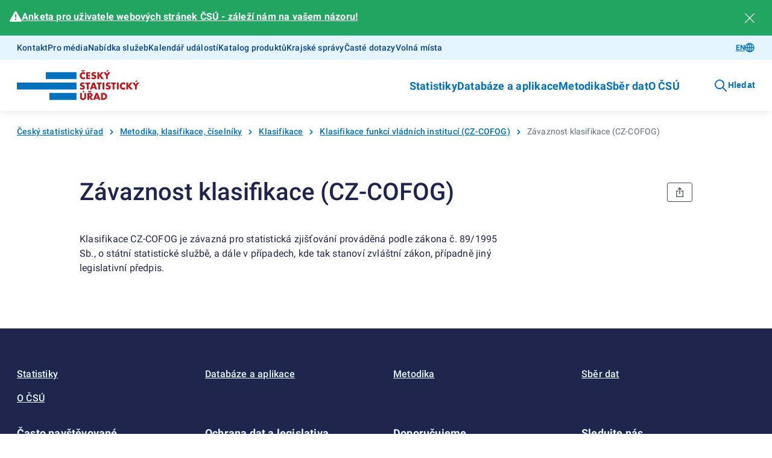

--- FILE ---
content_type: application/javascript; charset=UTF-8
request_url: https://csu.gov.cz/resources/statistika/widgets/assets/Picker-43051385-_chunk.js?ver=6988525
body_size: 24409
content:
var dn=Object.defineProperty;var fn=(t,e,n)=>e in t?dn(t,e,{enumerable:!0,configurable:!0,writable:!0,value:n}):t[e]=n;var _=(t,e,n)=>(fn(t,typeof e!="symbol"?e+"":e,n),n);import{d as hn,t as pn,J as mn,u as gn}from"../main.js?ver=2025_09_26_06_57_02";import{a0 as yn,a1 as wn}from"./index-2f61cec1-_chunk.js?ver=6988525";function bn(t,e,n){e=hn(e,t);var s=-1,r=e.length;for(r||(r=1,t=void 0);++s<r;){var i=t==null?void 0:t[pn(e[s])];i===void 0&&(s=r,i=n),t=mn(i)?i.call(t):i}return t}var En=(t=>(t.Cs="CS",t.En="EN",t))(En||{}),vt=(t=>(t.Cs="cs-cz",t.En="en-gb",t))(vt||{});const Pr={CS:"cs-cz",EN:"en-gb"};function xt(t,e){return function(){return t.apply(e,arguments)}}const{toString:Dn}=Object.prototype,{getPrototypeOf:_e}=Object,{iterator:ye,toStringTag:Tt}=Symbol,we=(t=>e=>{const n=Dn.call(e);return t[n]||(t[n]=n.slice(8,-1).toLowerCase())})(Object.create(null)),F=t=>(t=t.toLowerCase(),e=>we(e)===t),be=t=>e=>typeof e===t,{isArray:Y}=Array,q=be("undefined");function te(t){return t!==null&&!q(t)&&t.constructor!==null&&!q(t.constructor)&&x(t.constructor.isBuffer)&&t.constructor.isBuffer(t)}const Nt=F("ArrayBuffer");function Sn(t){let e;return typeof ArrayBuffer<"u"&&ArrayBuffer.isView?e=ArrayBuffer.isView(t):e=t&&t.buffer&&Nt(t.buffer),e}const kn=be("string"),x=be("function"),Ft=be("number"),ne=t=>t!==null&&typeof t=="object",Cn=t=>t===!0||t===!1,le=t=>{if(we(t)!=="object")return!1;const e=_e(t);return(e===null||e===Object.prototype||Object.getPrototypeOf(e)===null)&&!(Tt in t)&&!(ye in t)},Rn=t=>{if(!ne(t)||te(t))return!1;try{return Object.keys(t).length===0&&Object.getPrototypeOf(t)===Object.prototype}catch{return!1}},On=F("Date"),vn=F("File"),xn=F("Blob"),Tn=F("FileList"),Nn=t=>ne(t)&&x(t.pipe),Fn=t=>{let e;return t&&(typeof FormData=="function"&&t instanceof FormData||x(t.append)&&((e=we(t))==="formdata"||e==="object"&&x(t.toString)&&t.toString()==="[object FormData]"))},An=F("URLSearchParams"),[Pn,Ln,Mn,Bn]=["ReadableStream","Request","Response","Headers"].map(F),_n=t=>t.trim?t.trim():t.replace(/^[\s\uFEFF\xA0]+|[\s\uFEFF\xA0]+$/g,"");function se(t,e,{allOwnKeys:n=!1}={}){if(t===null||typeof t>"u")return;let s,r;if(typeof t!="object"&&(t=[t]),Y(t))for(s=0,r=t.length;s<r;s++)e.call(null,t[s],s,t);else{if(te(t))return;const i=n?Object.getOwnPropertyNames(t):Object.keys(t),o=i.length;let c;for(s=0;s<o;s++)c=i[s],e.call(null,t[c],c,t)}}function At(t,e){if(te(t))return null;e=e.toLowerCase();const n=Object.keys(t);let s=n.length,r;for(;s-- >0;)if(r=n[s],e===r.toLowerCase())return r;return null}const U=(()=>typeof globalThis<"u"?globalThis:typeof self<"u"?self:typeof window<"u"?window:global)(),Pt=t=>!q(t)&&t!==U;function Ne(){const{caseless:t,skipUndefined:e}=Pt(this)&&this||{},n={},s=(r,i)=>{const o=t&&At(n,i)||i;le(n[o])&&le(r)?n[o]=Ne(n[o],r):le(r)?n[o]=Ne({},r):Y(r)?n[o]=r.slice():(!e||!q(r))&&(n[o]=r)};for(let r=0,i=arguments.length;r<i;r++)arguments[r]&&se(arguments[r],s);return n}const Un=(t,e,n,{allOwnKeys:s}={})=>(se(e,(r,i)=>{n&&x(r)?t[i]=xt(r,n):t[i]=r},{allOwnKeys:s}),t),jn=t=>(t.charCodeAt(0)===65279&&(t=t.slice(1)),t),zn=(t,e,n,s)=>{t.prototype=Object.create(e.prototype,s),t.prototype.constructor=t,Object.defineProperty(t,"super",{value:e.prototype}),n&&Object.assign(t.prototype,n)},In=(t,e,n,s)=>{let r,i,o;const c={};if(e=e||{},t==null)return e;do{for(r=Object.getOwnPropertyNames(t),i=r.length;i-- >0;)o=r[i],(!s||s(o,t,e))&&!c[o]&&(e[o]=t[o],c[o]=!0);t=n!==!1&&_e(t)}while(t&&(!n||n(t,e))&&t!==Object.prototype);return e},Hn=(t,e,n)=>{t=String(t),(n===void 0||n>t.length)&&(n=t.length),n-=e.length;const s=t.indexOf(e,n);return s!==-1&&s===n},Vn=t=>{if(!t)return null;if(Y(t))return t;let e=t.length;if(!Ft(e))return null;const n=new Array(e);for(;e-- >0;)n[e]=t[e];return n},qn=(t=>e=>t&&e instanceof t)(typeof Uint8Array<"u"&&_e(Uint8Array)),Wn=(t,e)=>{const s=(t&&t[ye]).call(t);let r;for(;(r=s.next())&&!r.done;){const i=r.value;e.call(t,i[0],i[1])}},Yn=(t,e)=>{let n;const s=[];for(;(n=t.exec(e))!==null;)s.push(n);return s},$n=F("HTMLFormElement"),Jn=t=>t.toLowerCase().replace(/[-_\s]([a-z\d])(\w*)/g,function(n,s,r){return s.toUpperCase()+r}),et=(({hasOwnProperty:t})=>(e,n)=>t.call(e,n))(Object.prototype),Kn=F("RegExp"),Lt=(t,e)=>{const n=Object.getOwnPropertyDescriptors(t),s={};se(n,(r,i)=>{let o;(o=e(r,i,t))!==!1&&(s[i]=o||r)}),Object.defineProperties(t,s)},Zn=t=>{Lt(t,(e,n)=>{if(x(t)&&["arguments","caller","callee"].indexOf(n)!==-1)return!1;const s=t[n];if(x(s)){if(e.enumerable=!1,"writable"in e){e.writable=!1;return}e.set||(e.set=()=>{throw Error("Can not rewrite read-only method '"+n+"'")})}})},Xn=(t,e)=>{const n={},s=r=>{r.forEach(i=>{n[i]=!0})};return Y(t)?s(t):s(String(t).split(e)),n},Gn=()=>{},Qn=(t,e)=>t!=null&&Number.isFinite(t=+t)?t:e;function es(t){return!!(t&&x(t.append)&&t[Tt]==="FormData"&&t[ye])}const ts=t=>{const e=new Array(10),n=(s,r)=>{if(ne(s)){if(e.indexOf(s)>=0)return;if(te(s))return s;if(!("toJSON"in s)){e[r]=s;const i=Y(s)?[]:{};return se(s,(o,c)=>{const f=n(o,r+1);!q(f)&&(i[c]=f)}),e[r]=void 0,i}}return s};return n(t,0)},ns=F("AsyncFunction"),ss=t=>t&&(ne(t)||x(t))&&x(t.then)&&x(t.catch),Mt=((t,e)=>t?setImmediate:e?((n,s)=>(U.addEventListener("message",({source:r,data:i})=>{r===U&&i===n&&s.length&&s.shift()()},!1),r=>{s.push(r),U.postMessage(n,"*")}))(`axios@${Math.random()}`,[]):n=>setTimeout(n))(typeof setImmediate=="function",x(U.postMessage)),rs=typeof queueMicrotask<"u"?queueMicrotask.bind(U):typeof process<"u"&&process.nextTick||Mt,is=t=>t!=null&&x(t[ye]),a={isArray:Y,isArrayBuffer:Nt,isBuffer:te,isFormData:Fn,isArrayBufferView:Sn,isString:kn,isNumber:Ft,isBoolean:Cn,isObject:ne,isPlainObject:le,isEmptyObject:Rn,isReadableStream:Pn,isRequest:Ln,isResponse:Mn,isHeaders:Bn,isUndefined:q,isDate:On,isFile:vn,isBlob:xn,isRegExp:Kn,isFunction:x,isStream:Nn,isURLSearchParams:An,isTypedArray:qn,isFileList:Tn,forEach:se,merge:Ne,extend:Un,trim:_n,stripBOM:jn,inherits:zn,toFlatObject:In,kindOf:we,kindOfTest:F,endsWith:Hn,toArray:Vn,forEachEntry:Wn,matchAll:Yn,isHTMLForm:$n,hasOwnProperty:et,hasOwnProp:et,reduceDescriptors:Lt,freezeMethods:Zn,toObjectSet:Xn,toCamelCase:Jn,noop:Gn,toFiniteNumber:Qn,findKey:At,global:U,isContextDefined:Pt,isSpecCompliantForm:es,toJSONObject:ts,isAsyncFn:ns,isThenable:ss,setImmediate:Mt,asap:rs,isIterable:is};function g(t,e,n,s,r){Error.call(this),Error.captureStackTrace?Error.captureStackTrace(this,this.constructor):this.stack=new Error().stack,this.message=t,this.name="AxiosError",e&&(this.code=e),n&&(this.config=n),s&&(this.request=s),r&&(this.response=r,this.status=r.status?r.status:null)}a.inherits(g,Error,{toJSON:function(){return{message:this.message,name:this.name,description:this.description,number:this.number,fileName:this.fileName,lineNumber:this.lineNumber,columnNumber:this.columnNumber,stack:this.stack,config:a.toJSONObject(this.config),code:this.code,status:this.status}}});const Bt=g.prototype,_t={};["ERR_BAD_OPTION_VALUE","ERR_BAD_OPTION","ECONNABORTED","ETIMEDOUT","ERR_NETWORK","ERR_FR_TOO_MANY_REDIRECTS","ERR_DEPRECATED","ERR_BAD_RESPONSE","ERR_BAD_REQUEST","ERR_CANCELED","ERR_NOT_SUPPORT","ERR_INVALID_URL"].forEach(t=>{_t[t]={value:t}});Object.defineProperties(g,_t);Object.defineProperty(Bt,"isAxiosError",{value:!0});g.from=(t,e,n,s,r,i)=>{const o=Object.create(Bt);a.toFlatObject(t,o,function(u){return u!==Error.prototype},l=>l!=="isAxiosError");const c=t&&t.message?t.message:"Error",f=e==null&&t?t.code:e;return g.call(o,c,f,n,s,r),t&&o.cause==null&&Object.defineProperty(o,"cause",{value:t,configurable:!0}),o.name=t&&t.name||"Error",i&&Object.assign(o,i),o};const os=null;function Fe(t){return a.isPlainObject(t)||a.isArray(t)}function Ut(t){return a.endsWith(t,"[]")?t.slice(0,-2):t}function tt(t,e,n){return t?t.concat(e).map(function(r,i){return r=Ut(r),!n&&i?"["+r+"]":r}).join(n?".":""):e}function as(t){return a.isArray(t)&&!t.some(Fe)}const cs=a.toFlatObject(a,{},null,function(e){return/^is[A-Z]/.test(e)});function Ee(t,e,n){if(!a.isObject(t))throw new TypeError("target must be an object");e=e||new FormData,n=a.toFlatObject(n,{metaTokens:!0,dots:!1,indexes:!1},!1,function(m,h){return!a.isUndefined(h[m])});const s=n.metaTokens,r=n.visitor||u,i=n.dots,o=n.indexes,f=(n.Blob||typeof Blob<"u"&&Blob)&&a.isSpecCompliantForm(e);if(!a.isFunction(r))throw new TypeError("visitor must be a function");function l(d){if(d===null)return"";if(a.isDate(d))return d.toISOString();if(a.isBoolean(d))return d.toString();if(!f&&a.isBlob(d))throw new g("Blob is not supported. Use a Buffer instead.");return a.isArrayBuffer(d)||a.isTypedArray(d)?f&&typeof Blob=="function"?new Blob([d]):Buffer.from(d):d}function u(d,m,h){let w=d;if(d&&!h&&typeof d=="object"){if(a.endsWith(m,"{}"))m=s?m:m.slice(0,-2),d=JSON.stringify(d);else if(a.isArray(d)&&as(d)||(a.isFileList(d)||a.endsWith(m,"[]"))&&(w=a.toArray(d)))return m=Ut(m),w.forEach(function(b,S){!(a.isUndefined(b)||b===null)&&e.append(o===!0?tt([m],S,i):o===null?m:m+"[]",l(b))}),!1}return Fe(d)?!0:(e.append(tt(h,m,i),l(d)),!1)}const p=[],y=Object.assign(cs,{defaultVisitor:u,convertValue:l,isVisitable:Fe});function E(d,m){if(!a.isUndefined(d)){if(p.indexOf(d)!==-1)throw Error("Circular reference detected in "+m.join("."));p.push(d),a.forEach(d,function(w,O){(!(a.isUndefined(w)||w===null)&&r.call(e,w,a.isString(O)?O.trim():O,m,y))===!0&&E(w,m?m.concat(O):[O])}),p.pop()}}if(!a.isObject(t))throw new TypeError("data must be an object");return E(t),e}function nt(t){const e={"!":"%21","'":"%27","(":"%28",")":"%29","~":"%7E","%20":"+","%00":"\0"};return encodeURIComponent(t).replace(/[!'()~]|%20|%00/g,function(s){return e[s]})}function Ue(t,e){this._pairs=[],t&&Ee(t,this,e)}const jt=Ue.prototype;jt.append=function(e,n){this._pairs.push([e,n])};jt.toString=function(e){const n=e?function(s){return e.call(this,s,nt)}:nt;return this._pairs.map(function(r){return n(r[0])+"="+n(r[1])},"").join("&")};function ls(t){return encodeURIComponent(t).replace(/%3A/gi,":").replace(/%24/g,"$").replace(/%2C/gi,",").replace(/%20/g,"+")}function zt(t,e,n){if(!e)return t;const s=n&&n.encode||ls;a.isFunction(n)&&(n={serialize:n});const r=n&&n.serialize;let i;if(r?i=r(e,n):i=a.isURLSearchParams(e)?e.toString():new Ue(e,n).toString(s),i){const o=t.indexOf("#");o!==-1&&(t=t.slice(0,o)),t+=(t.indexOf("?")===-1?"?":"&")+i}return t}class us{constructor(){this.handlers=[]}use(e,n,s){return this.handlers.push({fulfilled:e,rejected:n,synchronous:s?s.synchronous:!1,runWhen:s?s.runWhen:null}),this.handlers.length-1}eject(e){this.handlers[e]&&(this.handlers[e]=null)}clear(){this.handlers&&(this.handlers=[])}forEach(e){a.forEach(this.handlers,function(s){s!==null&&e(s)})}}const st=us,It={silentJSONParsing:!0,forcedJSONParsing:!0,clarifyTimeoutError:!1},ds=typeof URLSearchParams<"u"?URLSearchParams:Ue,fs=typeof FormData<"u"?FormData:null,hs=typeof Blob<"u"?Blob:null,ps={isBrowser:!0,classes:{URLSearchParams:ds,FormData:fs,Blob:hs},protocols:["http","https","file","blob","url","data"]},je=typeof window<"u"&&typeof document<"u",Ae=typeof navigator=="object"&&navigator||void 0,ms=je&&(!Ae||["ReactNative","NativeScript","NS"].indexOf(Ae.product)<0),gs=(()=>typeof WorkerGlobalScope<"u"&&self instanceof WorkerGlobalScope&&typeof self.importScripts=="function")(),ys=je&&window.location.href||"http://localhost",ws=Object.freeze(Object.defineProperty({__proto__:null,hasBrowserEnv:je,hasStandardBrowserEnv:ms,hasStandardBrowserWebWorkerEnv:gs,navigator:Ae,origin:ys},Symbol.toStringTag,{value:"Module"})),R={...ws,...ps};function bs(t,e){return Ee(t,new R.classes.URLSearchParams,{visitor:function(n,s,r,i){return R.isNode&&a.isBuffer(n)?(this.append(s,n.toString("base64")),!1):i.defaultVisitor.apply(this,arguments)},...e})}function Es(t){return a.matchAll(/\w+|\[(\w*)]/g,t).map(e=>e[0]==="[]"?"":e[1]||e[0])}function Ds(t){const e={},n=Object.keys(t);let s;const r=n.length;let i;for(s=0;s<r;s++)i=n[s],e[i]=t[i];return e}function Ht(t){function e(n,s,r,i){let o=n[i++];if(o==="__proto__")return!0;const c=Number.isFinite(+o),f=i>=n.length;return o=!o&&a.isArray(r)?r.length:o,f?(a.hasOwnProp(r,o)?r[o]=[r[o],s]:r[o]=s,!c):((!r[o]||!a.isObject(r[o]))&&(r[o]=[]),e(n,s,r[o],i)&&a.isArray(r[o])&&(r[o]=Ds(r[o])),!c)}if(a.isFormData(t)&&a.isFunction(t.entries)){const n={};return a.forEachEntry(t,(s,r)=>{e(Es(s),r,n,0)}),n}return null}function Ss(t,e,n){if(a.isString(t))try{return(e||JSON.parse)(t),a.trim(t)}catch(s){if(s.name!=="SyntaxError")throw s}return(n||JSON.stringify)(t)}const ze={transitional:It,adapter:["xhr","http","fetch"],transformRequest:[function(e,n){const s=n.getContentType()||"",r=s.indexOf("application/json")>-1,i=a.isObject(e);if(i&&a.isHTMLForm(e)&&(e=new FormData(e)),a.isFormData(e))return r?JSON.stringify(Ht(e)):e;if(a.isArrayBuffer(e)||a.isBuffer(e)||a.isStream(e)||a.isFile(e)||a.isBlob(e)||a.isReadableStream(e))return e;if(a.isArrayBufferView(e))return e.buffer;if(a.isURLSearchParams(e))return n.setContentType("application/x-www-form-urlencoded;charset=utf-8",!1),e.toString();let c;if(i){if(s.indexOf("application/x-www-form-urlencoded")>-1)return bs(e,this.formSerializer).toString();if((c=a.isFileList(e))||s.indexOf("multipart/form-data")>-1){const f=this.env&&this.env.FormData;return Ee(c?{"files[]":e}:e,f&&new f,this.formSerializer)}}return i||r?(n.setContentType("application/json",!1),Ss(e)):e}],transformResponse:[function(e){const n=this.transitional||ze.transitional,s=n&&n.forcedJSONParsing,r=this.responseType==="json";if(a.isResponse(e)||a.isReadableStream(e))return e;if(e&&a.isString(e)&&(s&&!this.responseType||r)){const o=!(n&&n.silentJSONParsing)&&r;try{return JSON.parse(e,this.parseReviver)}catch(c){if(o)throw c.name==="SyntaxError"?g.from(c,g.ERR_BAD_RESPONSE,this,null,this.response):c}}return e}],timeout:0,xsrfCookieName:"XSRF-TOKEN",xsrfHeaderName:"X-XSRF-TOKEN",maxContentLength:-1,maxBodyLength:-1,env:{FormData:R.classes.FormData,Blob:R.classes.Blob},validateStatus:function(e){return e>=200&&e<300},headers:{common:{Accept:"application/json, text/plain, */*","Content-Type":void 0}}};a.forEach(["delete","get","head","post","put","patch"],t=>{ze.headers[t]={}});const Ie=ze,ks=a.toObjectSet(["age","authorization","content-length","content-type","etag","expires","from","host","if-modified-since","if-unmodified-since","last-modified","location","max-forwards","proxy-authorization","referer","retry-after","user-agent"]),Cs=t=>{const e={};let n,s,r;return t&&t.split(`
`).forEach(function(o){r=o.indexOf(":"),n=o.substring(0,r).trim().toLowerCase(),s=o.substring(r+1).trim(),!(!n||e[n]&&ks[n])&&(n==="set-cookie"?e[n]?e[n].push(s):e[n]=[s]:e[n]=e[n]?e[n]+", "+s:s)}),e},rt=Symbol("internals");function Z(t){return t&&String(t).trim().toLowerCase()}function ue(t){return t===!1||t==null?t:a.isArray(t)?t.map(ue):String(t)}function Rs(t){const e=Object.create(null),n=/([^\s,;=]+)\s*(?:=\s*([^,;]+))?/g;let s;for(;s=n.exec(t);)e[s[1]]=s[2];return e}const Os=t=>/^[-_a-zA-Z0-9^`|~,!#$%&'*+.]+$/.test(t.trim());function Ce(t,e,n,s,r){if(a.isFunction(s))return s.call(this,e,n);if(r&&(e=n),!!a.isString(e)){if(a.isString(s))return e.indexOf(s)!==-1;if(a.isRegExp(s))return s.test(e)}}function vs(t){return t.trim().toLowerCase().replace(/([a-z\d])(\w*)/g,(e,n,s)=>n.toUpperCase()+s)}function xs(t,e){const n=a.toCamelCase(" "+e);["get","set","has"].forEach(s=>{Object.defineProperty(t,s+n,{value:function(r,i,o){return this[s].call(this,e,r,i,o)},configurable:!0})})}class De{constructor(e){e&&this.set(e)}set(e,n,s){const r=this;function i(c,f,l){const u=Z(f);if(!u)throw new Error("header name must be a non-empty string");const p=a.findKey(r,u);(!p||r[p]===void 0||l===!0||l===void 0&&r[p]!==!1)&&(r[p||f]=ue(c))}const o=(c,f)=>a.forEach(c,(l,u)=>i(l,u,f));if(a.isPlainObject(e)||e instanceof this.constructor)o(e,n);else if(a.isString(e)&&(e=e.trim())&&!Os(e))o(Cs(e),n);else if(a.isObject(e)&&a.isIterable(e)){let c={},f,l;for(const u of e){if(!a.isArray(u))throw TypeError("Object iterator must return a key-value pair");c[l=u[0]]=(f=c[l])?a.isArray(f)?[...f,u[1]]:[f,u[1]]:u[1]}o(c,n)}else e!=null&&i(n,e,s);return this}get(e,n){if(e=Z(e),e){const s=a.findKey(this,e);if(s){const r=this[s];if(!n)return r;if(n===!0)return Rs(r);if(a.isFunction(n))return n.call(this,r,s);if(a.isRegExp(n))return n.exec(r);throw new TypeError("parser must be boolean|regexp|function")}}}has(e,n){if(e=Z(e),e){const s=a.findKey(this,e);return!!(s&&this[s]!==void 0&&(!n||Ce(this,this[s],s,n)))}return!1}delete(e,n){const s=this;let r=!1;function i(o){if(o=Z(o),o){const c=a.findKey(s,o);c&&(!n||Ce(s,s[c],c,n))&&(delete s[c],r=!0)}}return a.isArray(e)?e.forEach(i):i(e),r}clear(e){const n=Object.keys(this);let s=n.length,r=!1;for(;s--;){const i=n[s];(!e||Ce(this,this[i],i,e,!0))&&(delete this[i],r=!0)}return r}normalize(e){const n=this,s={};return a.forEach(this,(r,i)=>{const o=a.findKey(s,i);if(o){n[o]=ue(r),delete n[i];return}const c=e?vs(i):String(i).trim();c!==i&&delete n[i],n[c]=ue(r),s[c]=!0}),this}concat(...e){return this.constructor.concat(this,...e)}toJSON(e){const n=Object.create(null);return a.forEach(this,(s,r)=>{s!=null&&s!==!1&&(n[r]=e&&a.isArray(s)?s.join(", "):s)}),n}[Symbol.iterator](){return Object.entries(this.toJSON())[Symbol.iterator]()}toString(){return Object.entries(this.toJSON()).map(([e,n])=>e+": "+n).join(`
`)}getSetCookie(){return this.get("set-cookie")||[]}get[Symbol.toStringTag](){return"AxiosHeaders"}static from(e){return e instanceof this?e:new this(e)}static concat(e,...n){const s=new this(e);return n.forEach(r=>s.set(r)),s}static accessor(e){const s=(this[rt]=this[rt]={accessors:{}}).accessors,r=this.prototype;function i(o){const c=Z(o);s[c]||(xs(r,o),s[c]=!0)}return a.isArray(e)?e.forEach(i):i(e),this}}De.accessor(["Content-Type","Content-Length","Accept","Accept-Encoding","User-Agent","Authorization"]);a.reduceDescriptors(De.prototype,({value:t},e)=>{let n=e[0].toUpperCase()+e.slice(1);return{get:()=>t,set(s){this[n]=s}}});a.freezeMethods(De);const N=De;function Re(t,e){const n=this||Ie,s=e||n,r=N.from(s.headers);let i=s.data;return a.forEach(t,function(c){i=c.call(n,i,r.normalize(),e?e.status:void 0)}),r.normalize(),i}function Vt(t){return!!(t&&t.__CANCEL__)}function $(t,e,n){g.call(this,t??"canceled",g.ERR_CANCELED,e,n),this.name="CanceledError"}a.inherits($,g,{__CANCEL__:!0});function qt(t,e,n){const s=n.config.validateStatus;!n.status||!s||s(n.status)?t(n):e(new g("Request failed with status code "+n.status,[g.ERR_BAD_REQUEST,g.ERR_BAD_RESPONSE][Math.floor(n.status/100)-4],n.config,n.request,n))}function Ts(t){const e=/^([-+\w]{1,25})(:?\/\/|:)/.exec(t);return e&&e[1]||""}function Ns(t,e){t=t||10;const n=new Array(t),s=new Array(t);let r=0,i=0,o;return e=e!==void 0?e:1e3,function(f){const l=Date.now(),u=s[i];o||(o=l),n[r]=f,s[r]=l;let p=i,y=0;for(;p!==r;)y+=n[p++],p=p%t;if(r=(r+1)%t,r===i&&(i=(i+1)%t),l-o<e)return;const E=u&&l-u;return E?Math.round(y*1e3/E):void 0}}function Fs(t,e){let n=0,s=1e3/e,r,i;const o=(l,u=Date.now())=>{n=u,r=null,i&&(clearTimeout(i),i=null),t(...l)};return[(...l)=>{const u=Date.now(),p=u-n;p>=s?o(l,u):(r=l,i||(i=setTimeout(()=>{i=null,o(r)},s-p)))},()=>r&&o(r)]}const he=(t,e,n=3)=>{let s=0;const r=Ns(50,250);return Fs(i=>{const o=i.loaded,c=i.lengthComputable?i.total:void 0,f=o-s,l=r(f),u=o<=c;s=o;const p={loaded:o,total:c,progress:c?o/c:void 0,bytes:f,rate:l||void 0,estimated:l&&c&&u?(c-o)/l:void 0,event:i,lengthComputable:c!=null,[e?"download":"upload"]:!0};t(p)},n)},it=(t,e)=>{const n=t!=null;return[s=>e[0]({lengthComputable:n,total:t,loaded:s}),e[1]]},ot=t=>(...e)=>a.asap(()=>t(...e)),As=R.hasStandardBrowserEnv?((t,e)=>n=>(n=new URL(n,R.origin),t.protocol===n.protocol&&t.host===n.host&&(e||t.port===n.port)))(new URL(R.origin),R.navigator&&/(msie|trident)/i.test(R.navigator.userAgent)):()=>!0,Ps=R.hasStandardBrowserEnv?{write(t,e,n,s,r,i){const o=[t+"="+encodeURIComponent(e)];a.isNumber(n)&&o.push("expires="+new Date(n).toGMTString()),a.isString(s)&&o.push("path="+s),a.isString(r)&&o.push("domain="+r),i===!0&&o.push("secure"),document.cookie=o.join("; ")},read(t){const e=document.cookie.match(new RegExp("(^|;\\s*)("+t+")=([^;]*)"));return e?decodeURIComponent(e[3]):null},remove(t){this.write(t,"",Date.now()-864e5)}}:{write(){},read(){return null},remove(){}};function Ls(t){return/^([a-z][a-z\d+\-.]*:)?\/\//i.test(t)}function Ms(t,e){return e?t.replace(/\/?\/$/,"")+"/"+e.replace(/^\/+/,""):t}function Wt(t,e,n){let s=!Ls(e);return t&&(s||n==!1)?Ms(t,e):e}const at=t=>t instanceof N?{...t}:t;function z(t,e){e=e||{};const n={};function s(l,u,p,y){return a.isPlainObject(l)&&a.isPlainObject(u)?a.merge.call({caseless:y},l,u):a.isPlainObject(u)?a.merge({},u):a.isArray(u)?u.slice():u}function r(l,u,p,y){if(a.isUndefined(u)){if(!a.isUndefined(l))return s(void 0,l,p,y)}else return s(l,u,p,y)}function i(l,u){if(!a.isUndefined(u))return s(void 0,u)}function o(l,u){if(a.isUndefined(u)){if(!a.isUndefined(l))return s(void 0,l)}else return s(void 0,u)}function c(l,u,p){if(p in e)return s(l,u);if(p in t)return s(void 0,l)}const f={url:i,method:i,data:i,baseURL:o,transformRequest:o,transformResponse:o,paramsSerializer:o,timeout:o,timeoutMessage:o,withCredentials:o,withXSRFToken:o,adapter:o,responseType:o,xsrfCookieName:o,xsrfHeaderName:o,onUploadProgress:o,onDownloadProgress:o,decompress:o,maxContentLength:o,maxBodyLength:o,beforeRedirect:o,transport:o,httpAgent:o,httpsAgent:o,cancelToken:o,socketPath:o,responseEncoding:o,validateStatus:c,headers:(l,u,p)=>r(at(l),at(u),p,!0)};return a.forEach(Object.keys({...t,...e}),function(u){const p=f[u]||r,y=p(t[u],e[u],u);a.isUndefined(y)&&p!==c||(n[u]=y)}),n}const Yt=t=>{const e=z({},t);let{data:n,withXSRFToken:s,xsrfHeaderName:r,xsrfCookieName:i,headers:o,auth:c}=e;if(e.headers=o=N.from(o),e.url=zt(Wt(e.baseURL,e.url,e.allowAbsoluteUrls),t.params,t.paramsSerializer),c&&o.set("Authorization","Basic "+btoa((c.username||"")+":"+(c.password?unescape(encodeURIComponent(c.password)):""))),a.isFormData(n)){if(R.hasStandardBrowserEnv||R.hasStandardBrowserWebWorkerEnv)o.setContentType(void 0);else if(a.isFunction(n.getHeaders)){const f=n.getHeaders(),l=["content-type","content-length"];Object.entries(f).forEach(([u,p])=>{l.includes(u.toLowerCase())&&o.set(u,p)})}}if(R.hasStandardBrowserEnv&&(s&&a.isFunction(s)&&(s=s(e)),s||s!==!1&&As(e.url))){const f=r&&i&&Ps.read(i);f&&o.set(r,f)}return e},Bs=typeof XMLHttpRequest<"u",_s=Bs&&function(t){return new Promise(function(n,s){const r=Yt(t);let i=r.data;const o=N.from(r.headers).normalize();let{responseType:c,onUploadProgress:f,onDownloadProgress:l}=r,u,p,y,E,d;function m(){E&&E(),d&&d(),r.cancelToken&&r.cancelToken.unsubscribe(u),r.signal&&r.signal.removeEventListener("abort",u)}let h=new XMLHttpRequest;h.open(r.method.toUpperCase(),r.url,!0),h.timeout=r.timeout;function w(){if(!h)return;const b=N.from("getAllResponseHeaders"in h&&h.getAllResponseHeaders()),k={data:!c||c==="text"||c==="json"?h.responseText:h.response,status:h.status,statusText:h.statusText,headers:b,config:t,request:h};qt(function(C){n(C),m()},function(C){s(C),m()},k),h=null}"onloadend"in h?h.onloadend=w:h.onreadystatechange=function(){!h||h.readyState!==4||h.status===0&&!(h.responseURL&&h.responseURL.indexOf("file:")===0)||setTimeout(w)},h.onabort=function(){h&&(s(new g("Request aborted",g.ECONNABORTED,t,h)),h=null)},h.onerror=function(S){const k=S&&S.message?S.message:"Network Error",T=new g(k,g.ERR_NETWORK,t,h);T.event=S||null,s(T),h=null},h.ontimeout=function(){let S=r.timeout?"timeout of "+r.timeout+"ms exceeded":"timeout exceeded";const k=r.transitional||It;r.timeoutErrorMessage&&(S=r.timeoutErrorMessage),s(new g(S,k.clarifyTimeoutError?g.ETIMEDOUT:g.ECONNABORTED,t,h)),h=null},i===void 0&&o.setContentType(null),"setRequestHeader"in h&&a.forEach(o.toJSON(),function(S,k){h.setRequestHeader(k,S)}),a.isUndefined(r.withCredentials)||(h.withCredentials=!!r.withCredentials),c&&c!=="json"&&(h.responseType=r.responseType),l&&([y,d]=he(l,!0),h.addEventListener("progress",y)),f&&h.upload&&([p,E]=he(f),h.upload.addEventListener("progress",p),h.upload.addEventListener("loadend",E)),(r.cancelToken||r.signal)&&(u=b=>{h&&(s(!b||b.type?new $(null,t,h):b),h.abort(),h=null)},r.cancelToken&&r.cancelToken.subscribe(u),r.signal&&(r.signal.aborted?u():r.signal.addEventListener("abort",u)));const O=Ts(r.url);if(O&&R.protocols.indexOf(O)===-1){s(new g("Unsupported protocol "+O+":",g.ERR_BAD_REQUEST,t));return}h.send(i||null)})},Us=(t,e)=>{const{length:n}=t=t?t.filter(Boolean):[];if(e||n){let s=new AbortController,r;const i=function(l){if(!r){r=!0,c();const u=l instanceof Error?l:this.reason;s.abort(u instanceof g?u:new $(u instanceof Error?u.message:u))}};let o=e&&setTimeout(()=>{o=null,i(new g(`timeout ${e} of ms exceeded`,g.ETIMEDOUT))},e);const c=()=>{t&&(o&&clearTimeout(o),o=null,t.forEach(l=>{l.unsubscribe?l.unsubscribe(i):l.removeEventListener("abort",i)}),t=null)};t.forEach(l=>l.addEventListener("abort",i));const{signal:f}=s;return f.unsubscribe=()=>a.asap(c),f}},js=Us,zs=function*(t,e){let n=t.byteLength;if(!e||n<e){yield t;return}let s=0,r;for(;s<n;)r=s+e,yield t.slice(s,r),s=r},Is=async function*(t,e){for await(const n of Hs(t))yield*zs(n,e)},Hs=async function*(t){if(t[Symbol.asyncIterator]){yield*t;return}const e=t.getReader();try{for(;;){const{done:n,value:s}=await e.read();if(n)break;yield s}}finally{await e.cancel()}},ct=(t,e,n,s)=>{const r=Is(t,e);let i=0,o,c=f=>{o||(o=!0,s&&s(f))};return new ReadableStream({async pull(f){try{const{done:l,value:u}=await r.next();if(l){c(),f.close();return}let p=u.byteLength;if(n){let y=i+=p;n(y)}f.enqueue(new Uint8Array(u))}catch(l){throw c(l),l}},cancel(f){return c(f),r.return()}},{highWaterMark:2})},lt=64*1024,{isFunction:ae}=a,Vs=(({Request:t,Response:e})=>({Request:t,Response:e}))(a.global),{ReadableStream:ut,TextEncoder:dt}=a.global,ft=(t,...e)=>{try{return!!t(...e)}catch{return!1}},qs=t=>{t=a.merge.call({skipUndefined:!0},Vs,t);const{fetch:e,Request:n,Response:s}=t,r=e?ae(e):typeof fetch=="function",i=ae(n),o=ae(s);if(!r)return!1;const c=r&&ae(ut),f=r&&(typeof dt=="function"?(d=>m=>d.encode(m))(new dt):async d=>new Uint8Array(await new n(d).arrayBuffer())),l=i&&c&&ft(()=>{let d=!1;const m=new n(R.origin,{body:new ut,method:"POST",get duplex(){return d=!0,"half"}}).headers.has("Content-Type");return d&&!m}),u=o&&c&&ft(()=>a.isReadableStream(new s("").body)),p={stream:u&&(d=>d.body)};r&&["text","arrayBuffer","blob","formData","stream"].forEach(d=>{!p[d]&&(p[d]=(m,h)=>{let w=m&&m[d];if(w)return w.call(m);throw new g(`Response type '${d}' is not supported`,g.ERR_NOT_SUPPORT,h)})});const y=async d=>{if(d==null)return 0;if(a.isBlob(d))return d.size;if(a.isSpecCompliantForm(d))return(await new n(R.origin,{method:"POST",body:d}).arrayBuffer()).byteLength;if(a.isArrayBufferView(d)||a.isArrayBuffer(d))return d.byteLength;if(a.isURLSearchParams(d)&&(d=d+""),a.isString(d))return(await f(d)).byteLength},E=async(d,m)=>{const h=a.toFiniteNumber(d.getContentLength());return h??y(m)};return async d=>{let{url:m,method:h,data:w,signal:O,cancelToken:b,timeout:S,onDownloadProgress:k,onUploadProgress:T,responseType:C,headers:v,withCredentials:re="same-origin",fetchOptions:Je}=Yt(d),Ke=e||fetch;C=C?(C+"").toLowerCase():"text";let ie=js([O,b&&b.toAbortSignal()],S),K=null;const B=ie&&ie.unsubscribe&&(()=>{ie.unsubscribe()});let Ze;try{if(T&&l&&h!=="get"&&h!=="head"&&(Ze=await E(v,w))!==0){let M=new n(m,{method:"POST",body:w,duplex:"half"}),H;if(a.isFormData(w)&&(H=M.headers.get("content-type"))&&v.setContentType(H),M.body){const[ke,oe]=it(Ze,he(ot(T)));w=ct(M.body,lt,ke,oe)}}a.isString(re)||(re=re?"include":"omit");const A=i&&"credentials"in n.prototype,Xe={...Je,signal:ie,method:h.toUpperCase(),headers:v.normalize().toJSON(),body:w,duplex:"half",credentials:A?re:void 0};K=i&&new n(m,Xe);let L=await(i?Ke(K,Je):Ke(m,Xe));const Ge=u&&(C==="stream"||C==="response");if(u&&(k||Ge&&B)){const M={};["status","statusText","headers"].forEach(Qe=>{M[Qe]=L[Qe]});const H=a.toFiniteNumber(L.headers.get("content-length")),[ke,oe]=k&&it(H,he(ot(k),!0))||[];L=new s(ct(L.body,lt,ke,()=>{oe&&oe(),B&&B()}),M)}C=C||"text";let un=await p[a.findKey(p,C)||"text"](L,d);return!Ge&&B&&B(),await new Promise((M,H)=>{qt(M,H,{data:un,headers:N.from(L.headers),status:L.status,statusText:L.statusText,config:d,request:K})})}catch(A){throw B&&B(),A&&A.name==="TypeError"&&/Load failed|fetch/i.test(A.message)?Object.assign(new g("Network Error",g.ERR_NETWORK,d,K),{cause:A.cause||A}):g.from(A,A&&A.code,d,K)}}},Ws=new Map,$t=t=>{let e=t?t.env:{};const{fetch:n,Request:s,Response:r}=e,i=[s,r,n];let o=i.length,c=o,f,l,u=Ws;for(;c--;)f=i[c],l=u.get(f),l===void 0&&u.set(f,l=c?new Map:qs(e)),u=l;return l};$t();const Pe={http:os,xhr:_s,fetch:{get:$t}};a.forEach(Pe,(t,e)=>{if(t){try{Object.defineProperty(t,"name",{value:e})}catch{}Object.defineProperty(t,"adapterName",{value:e})}});const ht=t=>`- ${t}`,Ys=t=>a.isFunction(t)||t===null||t===!1,Jt={getAdapter:(t,e)=>{t=a.isArray(t)?t:[t];const{length:n}=t;let s,r;const i={};for(let o=0;o<n;o++){s=t[o];let c;if(r=s,!Ys(s)&&(r=Pe[(c=String(s)).toLowerCase()],r===void 0))throw new g(`Unknown adapter '${c}'`);if(r&&(a.isFunction(r)||(r=r.get(e))))break;i[c||"#"+o]=r}if(!r){const o=Object.entries(i).map(([f,l])=>`adapter ${f} `+(l===!1?"is not supported by the environment":"is not available in the build"));let c=n?o.length>1?`since :
`+o.map(ht).join(`
`):" "+ht(o[0]):"as no adapter specified";throw new g("There is no suitable adapter to dispatch the request "+c,"ERR_NOT_SUPPORT")}return r},adapters:Pe};function Oe(t){if(t.cancelToken&&t.cancelToken.throwIfRequested(),t.signal&&t.signal.aborted)throw new $(null,t)}function pt(t){return Oe(t),t.headers=N.from(t.headers),t.data=Re.call(t,t.transformRequest),["post","put","patch"].indexOf(t.method)!==-1&&t.headers.setContentType("application/x-www-form-urlencoded",!1),Jt.getAdapter(t.adapter||Ie.adapter,t)(t).then(function(s){return Oe(t),s.data=Re.call(t,t.transformResponse,s),s.headers=N.from(s.headers),s},function(s){return Vt(s)||(Oe(t),s&&s.response&&(s.response.data=Re.call(t,t.transformResponse,s.response),s.response.headers=N.from(s.response.headers))),Promise.reject(s)})}const Kt="1.12.2",Se={};["object","boolean","number","function","string","symbol"].forEach((t,e)=>{Se[t]=function(s){return typeof s===t||"a"+(e<1?"n ":" ")+t}});const mt={};Se.transitional=function(e,n,s){function r(i,o){return"[Axios v"+Kt+"] Transitional option '"+i+"'"+o+(s?". "+s:"")}return(i,o,c)=>{if(e===!1)throw new g(r(o," has been removed"+(n?" in "+n:"")),g.ERR_DEPRECATED);return n&&!mt[o]&&(mt[o]=!0,console.warn(r(o," has been deprecated since v"+n+" and will be removed in the near future"))),e?e(i,o,c):!0}};Se.spelling=function(e){return(n,s)=>(console.warn(`${s} is likely a misspelling of ${e}`),!0)};function $s(t,e,n){if(typeof t!="object")throw new g("options must be an object",g.ERR_BAD_OPTION_VALUE);const s=Object.keys(t);let r=s.length;for(;r-- >0;){const i=s[r],o=e[i];if(o){const c=t[i],f=c===void 0||o(c,i,t);if(f!==!0)throw new g("option "+i+" must be "+f,g.ERR_BAD_OPTION_VALUE);continue}if(n!==!0)throw new g("Unknown option "+i,g.ERR_BAD_OPTION)}}const de={assertOptions:$s,validators:Se},P=de.validators;class pe{constructor(e){this.defaults=e||{},this.interceptors={request:new st,response:new st}}async request(e,n){try{return await this._request(e,n)}catch(s){if(s instanceof Error){let r={};Error.captureStackTrace?Error.captureStackTrace(r):r=new Error;const i=r.stack?r.stack.replace(/^.+\n/,""):"";try{s.stack?i&&!String(s.stack).endsWith(i.replace(/^.+\n.+\n/,""))&&(s.stack+=`
`+i):s.stack=i}catch{}}throw s}}_request(e,n){typeof e=="string"?(n=n||{},n.url=e):n=e||{},n=z(this.defaults,n);const{transitional:s,paramsSerializer:r,headers:i}=n;s!==void 0&&de.assertOptions(s,{silentJSONParsing:P.transitional(P.boolean),forcedJSONParsing:P.transitional(P.boolean),clarifyTimeoutError:P.transitional(P.boolean)},!1),r!=null&&(a.isFunction(r)?n.paramsSerializer={serialize:r}:de.assertOptions(r,{encode:P.function,serialize:P.function},!0)),n.allowAbsoluteUrls!==void 0||(this.defaults.allowAbsoluteUrls!==void 0?n.allowAbsoluteUrls=this.defaults.allowAbsoluteUrls:n.allowAbsoluteUrls=!0),de.assertOptions(n,{baseUrl:P.spelling("baseURL"),withXsrfToken:P.spelling("withXSRFToken")},!0),n.method=(n.method||this.defaults.method||"get").toLowerCase();let o=i&&a.merge(i.common,i[n.method]);i&&a.forEach(["delete","get","head","post","put","patch","common"],d=>{delete i[d]}),n.headers=N.concat(o,i);const c=[];let f=!0;this.interceptors.request.forEach(function(m){typeof m.runWhen=="function"&&m.runWhen(n)===!1||(f=f&&m.synchronous,c.unshift(m.fulfilled,m.rejected))});const l=[];this.interceptors.response.forEach(function(m){l.push(m.fulfilled,m.rejected)});let u,p=0,y;if(!f){const d=[pt.bind(this),void 0];for(d.unshift(...c),d.push(...l),y=d.length,u=Promise.resolve(n);p<y;)u=u.then(d[p++],d[p++]);return u}y=c.length;let E=n;for(;p<y;){const d=c[p++],m=c[p++];try{E=d(E)}catch(h){m.call(this,h);break}}try{u=pt.call(this,E)}catch(d){return Promise.reject(d)}for(p=0,y=l.length;p<y;)u=u.then(l[p++],l[p++]);return u}getUri(e){e=z(this.defaults,e);const n=Wt(e.baseURL,e.url,e.allowAbsoluteUrls);return zt(n,e.params,e.paramsSerializer)}}a.forEach(["delete","get","head","options"],function(e){pe.prototype[e]=function(n,s){return this.request(z(s||{},{method:e,url:n,data:(s||{}).data}))}});a.forEach(["post","put","patch"],function(e){function n(s){return function(i,o,c){return this.request(z(c||{},{method:e,headers:s?{"Content-Type":"multipart/form-data"}:{},url:i,data:o}))}}pe.prototype[e]=n(),pe.prototype[e+"Form"]=n(!0)});const fe=pe;class He{constructor(e){if(typeof e!="function")throw new TypeError("executor must be a function.");let n;this.promise=new Promise(function(i){n=i});const s=this;this.promise.then(r=>{if(!s._listeners)return;let i=s._listeners.length;for(;i-- >0;)s._listeners[i](r);s._listeners=null}),this.promise.then=r=>{let i;const o=new Promise(c=>{s.subscribe(c),i=c}).then(r);return o.cancel=function(){s.unsubscribe(i)},o},e(function(i,o,c){s.reason||(s.reason=new $(i,o,c),n(s.reason))})}throwIfRequested(){if(this.reason)throw this.reason}subscribe(e){if(this.reason){e(this.reason);return}this._listeners?this._listeners.push(e):this._listeners=[e]}unsubscribe(e){if(!this._listeners)return;const n=this._listeners.indexOf(e);n!==-1&&this._listeners.splice(n,1)}toAbortSignal(){const e=new AbortController,n=s=>{e.abort(s)};return this.subscribe(n),e.signal.unsubscribe=()=>this.unsubscribe(n),e.signal}static source(){let e;return{token:new He(function(r){e=r}),cancel:e}}}const Js=He;function Ks(t){return function(n){return t.apply(null,n)}}function Zs(t){return a.isObject(t)&&t.isAxiosError===!0}const Le={Continue:100,SwitchingProtocols:101,Processing:102,EarlyHints:103,Ok:200,Created:201,Accepted:202,NonAuthoritativeInformation:203,NoContent:204,ResetContent:205,PartialContent:206,MultiStatus:207,AlreadyReported:208,ImUsed:226,MultipleChoices:300,MovedPermanently:301,Found:302,SeeOther:303,NotModified:304,UseProxy:305,Unused:306,TemporaryRedirect:307,PermanentRedirect:308,BadRequest:400,Unauthorized:401,PaymentRequired:402,Forbidden:403,NotFound:404,MethodNotAllowed:405,NotAcceptable:406,ProxyAuthenticationRequired:407,RequestTimeout:408,Conflict:409,Gone:410,LengthRequired:411,PreconditionFailed:412,PayloadTooLarge:413,UriTooLong:414,UnsupportedMediaType:415,RangeNotSatisfiable:416,ExpectationFailed:417,ImATeapot:418,MisdirectedRequest:421,UnprocessableEntity:422,Locked:423,FailedDependency:424,TooEarly:425,UpgradeRequired:426,PreconditionRequired:428,TooManyRequests:429,RequestHeaderFieldsTooLarge:431,UnavailableForLegalReasons:451,InternalServerError:500,NotImplemented:501,BadGateway:502,ServiceUnavailable:503,GatewayTimeout:504,HttpVersionNotSupported:505,VariantAlsoNegotiates:506,InsufficientStorage:507,LoopDetected:508,NotExtended:510,NetworkAuthenticationRequired:511};Object.entries(Le).forEach(([t,e])=>{Le[e]=t});const Xs=Le;function Zt(t){const e=new fe(t),n=xt(fe.prototype.request,e);return a.extend(n,fe.prototype,e,{allOwnKeys:!0}),a.extend(n,e,null,{allOwnKeys:!0}),n.create=function(r){return Zt(z(t,r))},n}const D=Zt(Ie);D.Axios=fe;D.CanceledError=$;D.CancelToken=Js;D.isCancel=Vt;D.VERSION=Kt;D.toFormData=Ee;D.AxiosError=g;D.Cancel=D.CanceledError;D.all=function(e){return Promise.all(e)};D.spread=Ks;D.isAxiosError=Zs;D.mergeConfig=z;D.AxiosHeaders=N;D.formToJSON=t=>Ht(a.isHTMLForm(t)?new FormData(t):t);D.getAdapter=Jt.getAdapter;D.HttpStatusCode=Xs;D.default=D;const Gs=D,Xt=Symbol("injection"),Qs=Symbol("globalInjection");function Lr(t,e){const{objects:n}=t,s={install:()=>{wn(e??Xt,s)},get:r=>bn(n,r)};return s.install(),s}function er(t){const e=yn(t??Xt);if(!e)throw new Error("InjectionContext is not installed!");return e}const tr={c:{orderError:"Objednávka se nezdařila",subscribeCartUpdate:"Seznam produktů k odběru byl aktualizován",subscribeAddCart:"Produkt byl přidán do seznamu produktů k odběru",alreadySubscribed:"Produkt se už nachází v seznamu produktů k odběru",alreadySubscribedShort:"Již v seznamu produktů k odběru",alreadyInCartShort:"Již v košíku",alreadyInCart:"Produkt se už nachází v košíku",eshopAddToCart:"Produkt byl přidán do košíku",closeModal:"Zavřít modální okno",closeToast:"Zavřít zprávu",nameOfItem:"Název položky",items:{zero:"položek",one:"položka",twoThreeFour:"položky",other:"položek"},term:"Období",type:"Typ",date:"Datum",clearFilter:"Zrušit filtry",clearActiveFilterSingle:"Zrušit filtr",searchPlaceholder:"Co hledáte?",search:"Hledat",showFiltering:"Zobrazit rozšířené filtrování",hideFiltering:"Skrýt rozšířené filtrování",activeFilters:"Aktivní filtry",noActiveFilters:"Žádné aktivní filtry",displayed:"Zobrazeno",EN:"Anglická",CS:"Česká",CS_EN:"Česko-anglická",print:"Vytisknout",dateFrom:"Datum od",dateTo:"Datum do",to:"až",up:"Nahoru",totalFound:"Celkem nalezeno",pageSizeLabel:"Záznamů na stránku",nothingFound:"Nic nenalezeno",noResultMessage:"Nepodařilo se dohledat žádné výsledky, zkuste prosím hledaný výraz upravit",generalError:"Znovu si prosím načtěte stránku.",loading:"Načítám...",loadMore:"Načíst další",reloadPage:"Znovu načíst stránku",continueMainPage:"Pokračovat na hlavní stránku",onlyLastRelease:"Pouze poslední vydání produktů"},pd:{type:"Typ",areaType:"Územní členění",language:"Jazyková verze",signup:"Přihlásit se k odběru",buyPrint:"Tištěnou verzi lze zakoupit za:",releaseDateType:"Typ termínu vydání",order:"Objednat",topic:"Témata",note:"Poznámka",contact:"Kontakt",publicationDate:"Termín(y) vydání",latestPublication:"Naposledy vyšlo",publication:"Publikace",periodicity:"Periodicita",year:"Rok",allReleases:"všechna vydání",annotation:"Anotace",informationServices:"Informační služby",email:"E-mail",currency:"Kč",relatedProducts:"Související produkty"},err:{error:"Chyba",internalServerError:"Interní chyba serveru",notFound:"Nenalezeno",accessDenied:"Přístup odmítnut",message403part1:"Omlouváme se, ale bohužel k této stránce nebo dokumentu nemáte přístup.",message403part2:"Zkuste se přihlásit",message403part3:"na hlavní stránce.",message404part1:"Požadovaná adresa",message404part2:"nebyla nalezena. Zkontrolujte, zda je ve správném tvaru, případně pokračujte na hlavní stránku a použijte navigaci nebo vyhledávání.",message500:"Právě pracujeme na vytvoření něčeho lepšího. Nebude to dlouho trvat, děkujeme za trpělivost.",languageError:"Content for chosen language was not found",languageLinkLabel1:"Go to home page in new language selected",languageLinkLabel2:"Stay on page in original language"}},nr={c:{orderError:"Order failed",subscribeCartUpdate:"Subscription list was updated",subscribeAddCart:"Product has been added to the subscription list",alreadySubscribed:"Product is already in the list of subscribed products",alreadyInCartShort:"Already in the cart",alreadySubscribedShort:"Already in the list of subscribed products",alreadyInCart:"Product is already in the cart",eshopAddToCart:"Product has been added to the cart",closeModal:"Close dialog",closeToast:"Close message",nameOfItem:"Name of Item",items:{zero:"items",one:"item",twoThreeFour:"items",other:"items"},term:"Term",type:"Type",date:"Date",clearFilter:"Clear Filters",clearActiveFilterSingle:"Cancel filter",searchPlaceholder:"What are you looking for?",search:"Search",showFiltering:"Show Extended Filtering",hideFiltering:"Hide Extended Filtering",activeFilters:"Active Filters",noActiveFilters:"No active filters",displayed:"Displayed",EN:"English",CS:"Czech",CS_EN:"Czech-English",print:"Print",dateFrom:"Date from",dateTo:"Date to",to:"to",up:"Up",totalFound:"Total found",pageSizeLabel:"Per page",nothingFound:"Nothing found",noResultMessage:"No results were found, please try to modify the search term",generalError:"Please reload the page.",loading:"Loading...",loadMore:"Load more",reloadPage:"Reload the page",continueMainPage:"Continue to main page",onlyLastRelease:"Only last product release"},pd:{type:"Type",areaType:"Area type",language:"Version",signup:"Sign up",buyPrint:"Printed version can be purchased for:",releaseDateType:"Release date type",order:"Order",topic:"Topics",note:"Note",contact:"Contact",publicationDate:"Publication date(s)",latestPublication:"Lastest publication",publication:"Publication",periodicity:"Periodicity",year:"Year",allReleases:"all releases",annotation:"Annotation",informationServices:"Information services",email:"E-mail",currency:"CZK",relatedProducts:"Related products"},err:{error:"Error",internalServerError:"Internal server error",notFound:"Not found",accessDenied:"Access denied",message403part1:"Sorry, but unfortunately you do not have access to this page or document.",message403part2:"Try logging in",message403part3:"on the main page.",message404part1:"Requested address",message404part2:"was not found. Check that it is in the correct shape, or continue to the main page and use the navigation or search.",message500:"We are currently working on creating something better. It won't take long, thanks for your patience.",languageError:"Obsah pro zvolený jazyk nebyl nalezen",languageLinkLabel1:"Přejít na úvodní stránku v nové jazykové variantě",languageLinkLabel2:"Zůstat na stránce v původní jazykové variantě"}},sr=gn("WidgetsResultConfig");class Mr{constructor(e){_(this,"rest",Gs.create({baseURL:sr.endpoints.produkty}));_(this,"en",nr);_(this,"cs",tr);_(this,"locale");_(this,"injection",er(Qs));_(this,"notificationsService",this.injection.get("notificationsService"));this.locale=e}translate(e){const n=this.locale===vt.Cs?this.cs:this.en,s=e.split(".");let r=n;for(const i of s)if(typeof r=="object"&&r[i])r=r[i];else break;return typeof r=="string"?r:e}}function Gt(t){return t[t.length-1]}function Ve(t,...e){return e.forEach(n=>{t.includes(n)||t.push(n)}),t}function Br(t,e){return t?t.split(e):[]}function rr(t,e,n){const s=e===void 0||t>=e,r=n===void 0||t<=n;return s&&r}function Qt(t,e,n){return t<e?e:t>n?n:t}function W(t,e,n={},s=0,r=""){const i=Object.keys(n).reduce((c,f)=>{let l=n[f];return typeof l=="function"&&(l=l(s)),`${c} ${f}="${l}"`},t);r+=`<${i}></${t}>`;const o=s+1;return o<e?W(t,e,n,o,r):r}function qe(t){return t.replace(/>\s+/g,">").replace(/\s+</,"<")}function Me(t){return new Date(t).setHours(0,0,0,0)}function J(){return new Date().setHours(0,0,0,0)}function ee(...t){switch(t.length){case 0:return J();case 1:return Me(t[0])}const e=new Date(0);return e.setFullYear(...t),e.setHours(0,0,0,0)}function We(t,e){const n=new Date(t);return n.setDate(n.getDate()+e)}function ir(t,e){return We(t,e*7)}function en(t,e){const n=new Date(t),s=n.getMonth()+e;let r=s%12;r<0&&(r+=12);const i=n.setMonth(s);return n.getMonth()!==r?n.setDate(0):i}function Be(t,e){const n=new Date(t),s=n.getMonth(),r=n.setFullYear(n.getFullYear()+e);return s===1&&n.getMonth()===2?n.setDate(0):r}function gt(t,e){return(t-e+7)%7}function j(t,e,n=0){const s=new Date(t).getDay();return We(t,gt(e,n)-gt(s,n))}function tn(t,e){return Math.round((t-e)/6048e5)+1}function _r(t){const e=j(t,4,1),n=j(new Date(e).setMonth(0,4),4,1);return tn(e,n)}function nn(t,e){const n=j(new Date(t).setMonth(0,1),e,e),s=j(t,e,e),r=tn(s,n);if(r<53)return r;const i=j(new Date(t).setDate(32),e,e);return s===i?1:r}function Ur(t){return nn(t,0)}function jr(t){return nn(t,6)}function V(t,e){const n=new Date(t).getFullYear();return Math.floor(n/e)*e}function Ye(t,e,n){if(e!==1&&e!==2)return t;const s=new Date(t);return e===1?n?s.setMonth(s.getMonth()+1,0):s.setDate(1):n?s.setFullYear(s.getFullYear()+1,0,0):s.setMonth(0,1),s.setHours(0,0,0,0)}const yt=/dd?|DD?|mm?|MM?|yy?(?:yy)?/,or=/[\s!-/:-@[-`{-~年月日]+/;let ve={};const wt={y(t,e){return new Date(t).setFullYear(parseInt(e,10))},m(t,e,n){const s=new Date(t);let r=parseInt(e,10)-1;if(isNaN(r)){if(!e)return NaN;const i=e.toLowerCase(),o=c=>c.toLowerCase().startsWith(i);if(r=n.monthsShort.findIndex(o),r<0&&(r=n.months.findIndex(o)),r<0)return NaN}return s.setMonth(r),s.getMonth()!==sn(r)?s.setDate(0):s.getTime()},d(t,e){return new Date(t).setDate(parseInt(e,10))}},ar={d(t){return t.getDate()},dd(t){return ce(t.getDate(),2)},D(t,e){return e.daysShort[t.getDay()]},DD(t,e){return e.days[t.getDay()]},m(t){return t.getMonth()+1},mm(t){return ce(t.getMonth()+1,2)},M(t,e){return e.monthsShort[t.getMonth()]},MM(t,e){return e.months[t.getMonth()]},y(t){return t.getFullYear()},yy(t){return ce(t.getFullYear(),2).slice(-2)},yyyy(t){return ce(t.getFullYear(),4)}};function sn(t){return t>-1?t%12:sn(t+12)}function ce(t,e){return t.toString().padStart(e,"0")}function rn(t){if(typeof t!="string")throw new Error("Invalid date format.");if(t in ve)return ve[t];const e=t.split(yt),n=t.match(new RegExp(yt,"g"));if(e.length===0||!n)throw new Error("Invalid date format.");const s=n.map(i=>ar[i]),r=Object.keys(wt).reduce((i,o)=>(n.find(f=>f[0]!=="D"&&f[0].toLowerCase()===o)&&i.push(o),i),[]);return ve[t]={parser(i,o){const c=i.split(or).reduce((f,l,u)=>{if(l.length>0&&n[u]){const p=n[u][0];p==="M"?f.m=l:p!=="D"&&(f[p]=l)}return f},{});return r.reduce((f,l)=>{const u=wt[l](f,c[l],o);return isNaN(u)?f:u},J())},formatter(i,o){let c=s.reduce((f,l,u)=>f+=`${e[u]}${l(i,o)}`,"");return c+=Gt(e)}}}function zr(t,e,n){if(t instanceof Date||typeof t=="number"){const s=Me(t);return isNaN(s)?void 0:s}if(t){if(t==="today")return J();if(e&&e.toValue){const s=e.toValue(t,e,n);return isNaN(s)?void 0:Me(s)}return rn(e).parser(t,n)}}function cr(t,e,n){if(isNaN(t)||!t&&t!==0)return"";const s=typeof t=="number"?new Date(t):t;return e.toDisplay?e.toDisplay(s,e,n):rn(e).formatter(s,n)}const lr=document.createRange();function I(t){return lr.createContextualFragment(t)}function on(t){return t.parentElement||(t.parentNode instanceof ShadowRoot?t.parentNode.host:void 0)}function ur(t){return t.getRootNode().activeElement===t}function G(t){t.style.display!=="none"&&(t.style.display&&(t.dataset.styleDisplay=t.style.display),t.style.display="none")}function Q(t){t.style.display==="none"&&(t.dataset.styleDisplay?(t.style.display=t.dataset.styleDisplay,delete t.dataset.styleDisplay):t.style.display="")}function me(t){t.firstChild&&(t.removeChild(t.firstChild),me(t))}function dr(t,e){me(t),e instanceof DocumentFragment?t.appendChild(e):typeof e=="string"?t.appendChild(I(e)):typeof e.forEach=="function"&&e.forEach(n=>{t.appendChild(n)})}const ge=new WeakMap,{addEventListener:fr,removeEventListener:hr}=EventTarget.prototype;function pr(t,e){let n=ge.get(t);n||(n=[],ge.set(t,n)),e.forEach(s=>{fr.call(...s),n.push(s)})}function Ir(t){let e=ge.get(t);e&&(e.forEach(n=>{hr.call(...n)}),ge.delete(t))}if(!Event.prototype.composedPath){const t=(e,n=[])=>{n.push(e);let s;return e.parentNode?s=e.parentNode:e.host?s=e.host:e.defaultView&&(s=e.defaultView),s?t(s,n):n};Event.prototype.composedPath=function(){return t(this.target)}}function an(t,e,n){const[s,...r]=t;if(e(s))return s;if(!(s===n||s.tagName==="HTML"||r.length===0))return an(r,e,n)}function mr(t,e){const n=typeof e=="function"?e:s=>s instanceof Element&&s.matches(e);return an(t.composedPath(),n,t.currentTarget)}const bt=t=>t.map(e=>`<button type="button" class="%buttonClass% ${e}" tabindex="-1"></button>`).join(""),gr=qe(`<div class="datepicker">
  <div class="datepicker-picker">
    <div class="datepicker-header">
      <div class="datepicker-title"></div>
      <div class="datepicker-controls">
        ${bt(["prev-button prev-btn","view-switch","next-button next-btn"])}
      </div>
    </div>
    <div class="datepicker-main"></div>
    <div class="datepicker-footer">
      <div class="datepicker-controls">
        ${bt(["today-button today-btn","clear-button clear-btn"])}
      </div>
    </div>
  </div>
</div>`),yr=qe(`<div class="days">
  <div class="days-of-week">${W("span",7,{class:"dow"})}</div>
  <div class="datepicker-grid">${W("span",42)}</div>
</div>`),wr=qe(`<div class="week-numbers calendar-weeks">
  <div class="days-of-week"><span class="dow"></span></div>
  <div class="weeks">${W("span",6,{class:"week"})}</div>
</div>`);class $e{constructor(e,n){Object.assign(this,n,{picker:e,element:I('<div class="datepicker-view"></div>').firstChild,selected:[],isRangeEnd:!!e.datepicker.rangeSideIndex}),this.init(this.picker.datepicker.config)}init(e){"pickLevel"in e&&(this.isMinView=this.id===e.pickLevel),this.setOptions(e),this.updateFocus(),this.updateSelection()}prepareForRender(e,n,s){this.disabled=[];const r=this.picker;r.setViewSwitchLabel(e),r.setPrevButtonDisabled(n),r.setNextButtonDisabled(s)}setDisabled(e,n){n.add("disabled"),Ve(this.disabled,e)}performBeforeHook(e,n){let s=this.beforeShow(new Date(n));switch(typeof s){case"boolean":s={enabled:s};break;case"string":s={classes:s}}if(s){const r=e.classList;if(s.enabled===!1&&this.setDisabled(n,r),s.classes){const i=s.classes.split(/\s+/);r.add(...i),i.includes("disabled")&&this.setDisabled(n,r)}s.content&&dr(e,s.content)}}renderCell(e,n,s,r,{selected:i,range:o},c,f=[]){e.textContent=n,this.isMinView&&(e.dataset.date=r);const l=e.classList;if(e.className=`datepicker-cell ${this.cellClass}`,s<this.first?l.add("prev"):s>this.last&&l.add("next"),l.add(...f),(c||this.checkDisabled(r,this.id))&&this.setDisabled(r,l),o){const[u,p]=o;s>u&&s<p&&l.add("range"),s===u&&l.add("range-start"),s===p&&l.add("range-end")}i.includes(s)&&l.add("selected"),s===this.focused&&l.add("focused"),this.beforeShow&&this.performBeforeHook(e,r)}refreshCell(e,n,s,[r,i]){const o=e.classList;o.remove("range","range-start","range-end","selected","focused"),n>r&&n<i&&o.add("range"),n===r&&o.add("range-start"),n===i&&o.add("range-end"),s.includes(n)&&o.add("selected"),n===this.focused&&o.add("focused")}changeFocusedCell(e){this.grid.querySelectorAll(".focused").forEach(n=>{n.classList.remove("focused")}),this.grid.children[e].classList.add("focused")}}class br extends $e{constructor(e){super(e,{id:0,name:"days",cellClass:"day"})}init(e,n=!0){if(n){const s=I(yr).firstChild;this.dow=s.firstChild,this.grid=s.lastChild,this.element.appendChild(s)}super.init(e)}setOptions(e){let n;if("minDate"in e&&(this.minDate=e.minDate),"maxDate"in e&&(this.maxDate=e.maxDate),e.checkDisabled&&(this.checkDisabled=e.checkDisabled),e.daysOfWeekDisabled&&(this.daysOfWeekDisabled=e.daysOfWeekDisabled,n=!0),e.daysOfWeekHighlighted&&(this.daysOfWeekHighlighted=e.daysOfWeekHighlighted),"todayHighlight"in e&&(this.todayHighlight=e.todayHighlight),"weekStart"in e&&(this.weekStart=e.weekStart,this.weekEnd=e.weekEnd,n=!0),e.locale){const s=this.locale=e.locale;this.dayNames=s.daysMin,this.switchLabelFormat=s.titleFormat,n=!0}if("beforeShowDay"in e&&(this.beforeShow=typeof e.beforeShowDay=="function"?e.beforeShowDay:void 0),"weekNumbers"in e)if(e.weekNumbers&&!this.weekNumbers){const s=I(wr).firstChild;this.weekNumbers={element:s,dow:s.firstChild,weeks:s.lastChild},this.element.insertBefore(s,this.element.firstChild)}else this.weekNumbers&&!e.weekNumbers&&(this.element.removeChild(this.weekNumbers.element),this.weekNumbers=null);"getWeekNumber"in e&&(this.getWeekNumber=e.getWeekNumber),"showDaysOfWeek"in e&&(e.showDaysOfWeek?(Q(this.dow),this.weekNumbers&&Q(this.weekNumbers.dow)):(G(this.dow),this.weekNumbers&&G(this.weekNumbers.dow))),n&&Array.from(this.dow.children).forEach((s,r)=>{const i=(this.weekStart+r)%7;s.textContent=this.dayNames[i],s.className=this.daysOfWeekDisabled.includes(i)?"dow disabled":"dow"})}updateFocus(){const e=new Date(this.picker.viewDate),n=e.getFullYear(),s=e.getMonth(),r=ee(n,s,1),i=j(r,this.weekStart,this.weekStart);this.first=r,this.last=ee(n,s+1,0),this.start=i,this.focused=this.picker.viewDate}updateSelection(){const{dates:e,rangepicker:n}=this.picker.datepicker;this.selected=e,n&&(this.range=n.dates)}render(){if(this.today=this.todayHighlight?J():void 0,this.prepareForRender(cr(this.focused,this.switchLabelFormat,this.locale),this.first<=this.minDate,this.last>=this.maxDate),this.weekNumbers){const e=this.weekStart,n=j(this.first,e,e);Array.from(this.weekNumbers.weeks.children).forEach((s,r)=>{const i=ir(n,r);s.textContent=this.getWeekNumber(i,e),r>3&&s.classList[i>this.last?"add":"remove"]("next")})}Array.from(this.grid.children).forEach((e,n)=>{const s=We(this.start,n),r=new Date(s),i=r.getDay(),o=[];this.today===s&&o.push("today"),this.daysOfWeekHighlighted.includes(i)&&o.push("highlighted"),this.renderCell(e,r.getDate(),s,s,this,s<this.minDate||s>this.maxDate||this.daysOfWeekDisabled.includes(i),o)})}refresh(){const e=this.range||[];Array.from(this.grid.children).forEach(n=>{this.refreshCell(n,Number(n.dataset.date),this.selected,e)})}refreshFocus(){this.changeFocusedCell(Math.round((this.focused-this.start)/864e5))}}function Et(t,e){if(!t||!t[0]||!t[1])return;const[[n,s],[r,i]]=t;if(!(n>e||r<e))return[n===e?s:-1,r===e?i:12]}class Er extends $e{constructor(e){super(e,{id:1,name:"months",cellClass:"month"})}init(e,n=!0){n&&(this.grid=this.element,this.element.classList.add("months","datepicker-grid"),this.grid.appendChild(I(W("span",12,{"data-month":s=>s}))),this.first=0,this.last=11),super.init(e)}setOptions(e){if(e.locale&&(this.monthNames=e.locale.monthsShort),"minDate"in e)if(e.minDate===void 0)this.minYear=this.minMonth=this.minDate=void 0;else{const n=new Date(e.minDate);this.minYear=n.getFullYear(),this.minMonth=n.getMonth(),this.minDate=n.setDate(1)}if("maxDate"in e)if(e.maxDate===void 0)this.maxYear=this.maxMonth=this.maxDate=void 0;else{const n=new Date(e.maxDate);this.maxYear=n.getFullYear(),this.maxMonth=n.getMonth(),this.maxDate=ee(this.maxYear,this.maxMonth+1,0)}e.checkDisabled&&(this.checkDisabled=this.isMinView||e.datesDisabled===null?e.checkDisabled:()=>!1),"beforeShowMonth"in e&&(this.beforeShow=typeof e.beforeShowMonth=="function"?e.beforeShowMonth:void 0)}updateFocus(){const e=new Date(this.picker.viewDate);this.year=e.getFullYear(),this.focused=e.getMonth()}updateSelection(){const{dates:e,rangepicker:n}=this.picker.datepicker;this.selected=e.reduce((s,r)=>{const i=new Date(r),o=i.getFullYear(),c=i.getMonth();return s[o]===void 0?s[o]=[c]:Ve(s[o],c),s},{}),n&&n.dates&&(this.range=n.dates.map(s=>{const r=new Date(s);return isNaN(r)?void 0:[r.getFullYear(),r.getMonth()]}))}render(){this.prepareForRender(this.year,this.year<=this.minYear,this.year>=this.maxYear);const e=this.selected[this.year]||[],n=this.year<this.minYear||this.year>this.maxYear,s=this.year===this.minYear,r=this.year===this.maxYear,i=Et(this.range,this.year);Array.from(this.grid.children).forEach((o,c)=>{const f=Ye(new Date(this.year,c,1),1,this.isRangeEnd);this.renderCell(o,this.monthNames[c],c,f,{selected:e,range:i},n||s&&c<this.minMonth||r&&c>this.maxMonth)})}refresh(){const e=this.selected[this.year]||[],n=Et(this.range,this.year)||[];Array.from(this.grid.children).forEach((s,r)=>{this.refreshCell(s,r,e,n)})}refreshFocus(){this.changeFocusedCell(this.focused)}}function Dr(t){return[...t].reduce((e,n,s)=>e+=s?n:n.toUpperCase(),"")}class Dt extends $e{constructor(e,n){super(e,n)}init(e,n=!0){n&&(this.navStep=this.step*10,this.beforeShowOption=`beforeShow${Dr(this.cellClass)}`,this.grid=this.element,this.element.classList.add(this.name,"datepicker-grid"),this.grid.appendChild(I(W("span",12)))),super.init(e)}setOptions(e){if("minDate"in e&&(e.minDate===void 0?this.minYear=this.minDate=void 0:(this.minYear=V(e.minDate,this.step),this.minDate=ee(this.minYear,0,1))),"maxDate"in e&&(e.maxDate===void 0?this.maxYear=this.maxDate=void 0:(this.maxYear=V(e.maxDate,this.step),this.maxDate=ee(this.maxYear,11,31))),e.checkDisabled&&(this.checkDisabled=this.isMinView||e.datesDisabled===null?e.checkDisabled:()=>!1),this.beforeShowOption in e){const n=e[this.beforeShowOption];this.beforeShow=typeof n=="function"?n:void 0}}updateFocus(){const e=new Date(this.picker.viewDate),n=V(e,this.navStep),s=n+9*this.step;this.first=n,this.last=s,this.start=n-this.step,this.focused=V(e,this.step)}updateSelection(){const{dates:e,rangepicker:n}=this.picker.datepicker;this.selected=e.reduce((s,r)=>Ve(s,V(r,this.step)),[]),n&&n.dates&&(this.range=n.dates.map(s=>{if(s!==void 0)return V(s,this.step)}))}render(){this.prepareForRender(`${this.first}-${this.last}`,this.first<=this.minYear,this.last>=this.maxYear),Array.from(this.grid.children).forEach((e,n)=>{const s=this.start+n*this.step,r=Ye(new Date(s,0,1),2,this.isRangeEnd);e.dataset.year=s,this.renderCell(e,s,s,r,this,s<this.minYear||s>this.maxYear)})}refresh(){const e=this.range||[];Array.from(this.grid.children).forEach(n=>{this.refreshCell(n,Number(n.textContent),this.selected,e)})}refreshFocus(){this.changeFocusedCell(Math.round((this.focused-this.start)/this.step))}}function X(t,e){const n={bubbles:!0,cancelable:!0,detail:{date:t.getDate(),viewDate:new Date(t.picker.viewDate),viewId:t.picker.currentView.id,datepicker:t}};t.element.dispatchEvent(new CustomEvent(e,n))}function cn(t,e){const{config:n,picker:s}=t,{currentView:r,viewDate:i}=s;let o;switch(r.id){case 0:o=en(i,e);break;case 1:o=Be(i,e);break;default:o=Be(i,e*r.navStep)}o=Qt(o,n.minDate,n.maxDate),s.changeFocus(o).render()}function Sr(t){const e=t.picker.currentView.id;e!==t.config.maxView&&t.picker.changeView(e+1).render()}function kr(t){t.setDate({clear:!0})}function Cr(t){const e=J();t.config.todayButtonMode===1?t.setDate(e,{forceRefresh:!0,viewDate:e}):t.setFocusedDate(e,!0)}function Hr(t){const e=()=>{t.config.updateOnBlur?t.update({revert:!0}):t.refresh("input"),t.hide()},n=t.element;ur(n)?n.addEventListener("blur",e,{once:!0}):e()}function St(t,e){const n=t.picker,s=new Date(n.viewDate),r=n.currentView.id,i=r===1?en(s,e-s.getMonth()):Be(s,e-s.getFullYear());n.changeFocus(i).changeView(r-1).render()}function Rr(t){Sr(t)}function Or(t){cn(t,-1)}function vr(t){cn(t,1)}function xr(t,e){const n=mr(e,".datepicker-cell");if(!n||n.classList.contains("disabled"))return;const{id:s,isMinView:r}=t.picker.currentView,i=n.dataset;r?t.setDate(Number(i.date)):s===1?St(t,Number(i.month)):St(t,Number(i.year))}function Tr(t){t.preventDefault()}const xe=["left","top","right","bottom"].reduce((t,e)=>(t[e]=`datepicker-orient-${e}`,t),{}),kt=t=>t&&`${t}px`;function Ct(t,e){if("title"in e&&(e.title?(t.controls.title.textContent=e.title,Q(t.controls.title)):(t.controls.title.textContent="",G(t.controls.title))),e.prevArrow){const n=t.controls.prevButton;me(n),e.prevArrow.forEach(s=>{n.appendChild(s.cloneNode(!0))})}if(e.nextArrow){const n=t.controls.nextButton;me(n),e.nextArrow.forEach(s=>{n.appendChild(s.cloneNode(!0))})}if(e.locale&&(t.controls.todayButton.textContent=e.locale.today,t.controls.clearButton.textContent=e.locale.clear),"todayButton"in e&&(e.todayButton?Q(t.controls.todayButton):G(t.controls.todayButton)),"minDate"in e||"maxDate"in e){const{minDate:n,maxDate:s}=t.datepicker.config;t.controls.todayButton.disabled=!rr(J(),n,s)}"clearButton"in e&&(e.clearButton?Q(t.controls.clearButton):G(t.controls.clearButton))}function Rt(t){const{dates:e,config:n,rangeSideIndex:s}=t,r=e.length>0?Gt(e):Ye(n.defaultViewDate,n.pickLevel,s);return Qt(r,n.minDate,n.maxDate)}function Ot(t,e){!("_oldViewDate"in t)&&e!==t.viewDate&&(t._oldViewDate=t.viewDate),t.viewDate=e;const{id:n,year:s,first:r,last:i}=t.currentView,o=new Date(e).getFullYear();switch(n){case 0:return e<r||e>i;case 1:return o!==s;default:return o<r||o>i}}function Te(t){return window.getComputedStyle(t).direction}function ln(t){const e=on(t);if(!(e===document.body||!e))return window.getComputedStyle(e).overflow!=="visible"?e:ln(e)}class Vr{constructor(e){const{config:n,inputField:s}=this.datepicker=e,r=gr.replace(/%buttonClass%/g,n.buttonClass),i=this.element=I(r).firstChild,[o,c,f]=i.firstChild.children,l=o.firstElementChild,[u,p,y]=o.lastElementChild.children,[E,d]=f.firstChild.children,m={title:l,prevButton:u,viewSwitch:p,nextButton:y,todayButton:E,clearButton:d};this.main=c,this.controls=m;const h=s?"dropdown":"inline";i.classList.add(`datepicker-${h}`),Ct(this,n),this.viewDate=Rt(e),pr(e,[[i,"mousedown",Tr],[c,"click",xr.bind(null,e)],[m.viewSwitch,"click",Rr.bind(null,e)],[m.prevButton,"click",Or.bind(null,e)],[m.nextButton,"click",vr.bind(null,e)],[m.todayButton,"click",Cr.bind(null,e)],[m.clearButton,"click",kr.bind(null,e)]]),this.views=[new br(this),new Er(this),new Dt(this,{id:2,name:"years",cellClass:"year",step:1}),new Dt(this,{id:3,name:"decades",cellClass:"decade",step:10})],this.currentView=this.views[n.startView],this.currentView.render(),this.main.appendChild(this.currentView.element),n.container?n.container.appendChild(this.element):s.after(this.element)}setOptions(e){Ct(this,e),this.views.forEach(n=>{n.init(e,!1)}),this.currentView.render()}detach(){this.element.remove()}show(){if(this.active)return;const{datepicker:e,element:n}=this,s=e.inputField;if(s){const r=Te(s);r!==Te(on(n))?n.dir=r:n.dir&&n.removeAttribute("dir"),this.place(),n.classList.add("active"),e.config.disableTouchKeyboard&&s.blur()}else n.classList.add("active");this.active=!0,X(e,"show")}hide(){this.active&&(this.datepicker.exitEditMode(),this.element.classList.remove("active"),this.active=!1,X(this.datepicker,"hide"))}place(){const{classList:e,style:n}=this.element;n.display="block";const{width:s,height:r}=this.element.getBoundingClientRect(),i=this.element.offsetParent;n.display="";const{config:o,inputField:c}=this.datepicker,{left:f,top:l,right:u,bottom:p,width:y,height:E}=c.getBoundingClientRect();let{x:d,y:m}=o.orientation,h=f,w=l;if(i===document.body||!i)h+=window.scrollX,w+=window.scrollY;else{const v=i.getBoundingClientRect();h-=v.left-i.scrollLeft,w-=v.top-i.scrollTop}const O=ln(c);let b=0,S=0,{clientWidth:k,clientHeight:T}=document.documentElement;if(O){const v=O.getBoundingClientRect();v.top>0&&(S=v.top),v.left>0&&(b=v.left),v.right<k&&(k=v.right),v.bottom<T&&(T=v.bottom)}let C=0;d==="auto"&&(f<b?(d="left",C=b-f):f+s>k?(d="right",k<u&&(C=k-u)):Te(c)==="rtl"?d=u-s<b?"left":"right":d="left"),d==="right"&&(h+=y-s),h+=C,m==="auto"&&(l-r>S?m=p+r>T?"top":"bottom":m="bottom"),m==="top"?w-=r:w+=E,e.remove(...Object.values(xe)),e.add(xe[d],xe[m]),n.left=kt(h),n.top=kt(w)}setViewSwitchLabel(e){this.controls.viewSwitch.textContent=e}setPrevButtonDisabled(e){this.controls.prevButton.disabled=e}setNextButtonDisabled(e){this.controls.nextButton.disabled=e}changeView(e){const n=this.currentView;return e!==n.id&&(this._oldView||(this._oldView=n),this.currentView=this.views[e],this._renderMethod="render"),this}changeFocus(e){return this._renderMethod=Ot(this,e)?"render":"refreshFocus",this.views.forEach(n=>{n.updateFocus()}),this}update(e=void 0){const n=e===void 0?Rt(this.datepicker):e;return this._renderMethod=Ot(this,n)?"render":"refresh",this.views.forEach(s=>{s.updateFocus(),s.updateSelection()}),this}render(e=!0){const{currentView:n,datepicker:s,_oldView:r}=this,i=new Date(this._oldViewDate),o=e&&this._renderMethod||"render";if(delete this._oldView,delete this._oldViewDate,delete this._renderMethod,n[o](),r&&(this.main.replaceChild(n.element,r.element),X(s,"changeView")),!isNaN(i)){const c=new Date(this.viewDate);c.getFullYear()!==i.getFullYear()&&X(s,"changeYear"),c.getMonth()!==i.getMonth()&&X(s,"changeMonth")}}}export{Br as A,pr as B,cr as C,Ir as D,Gt as E,X as F,Qs as G,nr as H,tr as I,Mr as J,vt as L,Vr as P,En as a,Gs as b,Lr as c,ee as d,Ye as e,Ve as f,I as g,jr as h,Ur as i,_r as j,Hr as k,Pr as l,ur as m,cn as n,kr as o,zr as p,Cr as q,yt as r,Sr as s,Be as t,er as u,en as v,We as w,rr as x,mr as y,J as z};


--- FILE ---
content_type: application/javascript; charset=UTF-8
request_url: https://csu.gov.cz/resources/statistika/js/@gov/dist/core/p-9a4c910d.js
body_size: 342
content:
import{V as o}from"./p-ff7365ae.js";import{S as t}from"./p-55500e5a.js";import{p as s}from"./p-03990da5.js";const a=s(o,["PRIMARY","SECONDARY"]);const p=s(t,["_S","_M","_L"]);var r;(function(o){o["TOP"]="top";o["RIGHT"]="right";o["BOTTOM"]="bottom";o["LEFT"]="left"})(r||(r={}));const n={root:"gov-tooltip"};const c={root:"gov-tooltip-content"};export{a as T,p as a,c as b,r as c,n as d};
//# sourceMappingURL=p-9a4c910d.js.map

--- FILE ---
content_type: image/svg+xml
request_url: https://csu.gov.cz/resources/statistika/csu/icons//csu-basic/cart.svg?v=4.0.6-alpha.4
body_size: 322
content:
<svg xmlns="http://www.w3.org/2000/svg" width="24" height="24" viewBox="0 0 24 24">
  <path fill="currentColor" d="M19 14.5a.998.998 0 0 0 .949-.684l2-6A1 1 0 0 0 21 6.5H7v-4a.997.997 0 0 0-1-1H3a.997.997 0 0 0-1 1 .997.997 0 0 0 1 1h2v14a.997.997 0 0 0 1 1h12a.997.997 0 0 0 1-1 .997.997 0 0 0-1-1H7v-2h12zm-12-6h12.613l-1.334 4H7v-4zm-.5 11a1.495 1.495 0 0 1 1.385.926 1.496 1.496 0 0 1-.326 1.635 1.5 1.5 0 0 1-2.308-.226A1.503 1.503 0 0 1 6.5 19.5zm10 0a1.495 1.495 0 0 1 1.385.926 1.496 1.496 0 0 1-.326 1.635 1.5 1.5 0 0 1-2.308-.226A1.503 1.503 0 0 1 16.5 19.5z"/>
</svg>


--- FILE ---
content_type: image/svg+xml
request_url: https://csu.gov.cz/resources/statistika/csu/icons//csu-basic/social-instagram.svg?v=4.0.6-alpha.4
body_size: 634
content:
<svg xmlns="http://www.w3.org/2000/svg" width="24" height="24" viewBox="0 0 24 24">
  <path fill="currentColor" d="M12.003 6.094A5.891 5.891 0 0 0 7.83 7.822a5.905 5.905 0 0 0-1.279 6.43 5.893 5.893 0 0 0 5.452 3.643 5.9 5.9 0 1 0 0-11.801zm0 9.732a3.823 3.823 0 0 1-2.709-1.122 3.818 3.818 0 0 1-1.121-2.709 3.831 3.831 0 0 1 7.587-.747 3.828 3.828 0 0 1-1.629 3.932c-.63.421-1.37.646-2.128.646zM16.742.572c-2.116-.098-7.357-.094-9.475 0-1.861.087-3.503.537-4.826 1.86C.229 4.644.512 7.625.512 11.995c0 4.474-.249 7.385 1.929 9.563 2.22 2.22 5.244 1.93 9.563 1.93 4.431 0 5.96.002 7.527-.604 2.131-.827 3.739-2.731 3.896-6.152.099-2.117.094-7.357 0-9.475C23.237 3.22 21.07.772 16.742.572zm3.349 19.523c-1.45 1.45-3.461 1.321-8.115 1.321-4.792 0-6.713.07-8.115-1.335-1.615-1.607-1.323-4.188-1.323-8.101 0-5.295-.543-9.108 4.771-9.38 1.221-.043 1.58-.057 4.653-.057l.044.028c5.106 0 9.113-.534 9.354 4.779.054 1.212.067 1.576.067 4.644-.001 4.736.089 6.669-1.336 8.101zM18.139 7.24a1.39 1.39 0 0 0 .975-.404 1.376 1.376 0 0 0-.447-2.248 1.38 1.38 0 0 0-1.906 1.273 1.38 1.38 0 0 0 1.378 1.379z"/>
</svg>


--- FILE ---
content_type: application/javascript; charset=UTF-8
request_url: https://csu.gov.cz/resources/statistika/widgets/assets/VnorenyObsah-3b641644-_chunk.js?ver=6988525
body_size: 311
content:
import{S as n,i as e,s as o,o as a}from"./index-2f61cec1-_chunk.js?ver=6988525";import{r}from"./vnoreny-obsah.utils-65d75b2f-_chunk.js?ver=6988525";import"../main.js?ver=2025_09_26_06_57_02";const i="[data-csu-accordion-item]";function l(t){const s={};return a(()=>{r(!0,null,i,!1,s)}),[]}class f extends n{constructor(s){super(),e(this,s,l,null,o,{})}}export{f as default};


--- FILE ---
content_type: application/javascript; charset=UTF-8
request_url: https://csu.gov.cz/resources/statistika/js/@gov/dist/core/p-03990da5.js
body_size: 323
content:
async function t(t){return new Promise((e=>setTimeout(e,t)))}function e(t,e){let n=0;return function(...s){clearTimeout(n);n=setTimeout((()=>t.apply(this,s)),e)}}const n=(t,e)=>Object.prototype.hasOwnProperty.call(e,t);const s=(t,e)=>n(t,e)?e[t]:undefined;const c=(t,e)=>Object.fromEntries(Object.entries(t).filter((([t])=>e.includes(t))));export{s as a,t as d,n as h,c as p,e as t};
//# sourceMappingURL=p-03990da5.js.map

--- FILE ---
content_type: application/javascript; charset=UTF-8
request_url: https://csu.gov.cz/resources/statistika/widgets/assets/vnoreny-obsah.utils-65d75b2f-_chunk.js?ver=6988525
body_size: 1208
content:
import{g as E}from"../main.js?ver=2025_09_26_06_57_02";async function b(n=!0,s=null,o="",t=!1,a){const d=n?document.querySelectorAll(o):(s==null?void 0:s.querySelectorAll(o))??[];if(d.length===0)return;let i="CS";d.forEach(u=>{const e=u,c=t?[e]:e.querySelectorAll("[data-vnoreny-obsah]");c.length!==0&&Array.from(c).forEach(h=>{var g;const l=h;i=l.dataset.language||i,(g=e.currentState())==null||g.then(r=>{r&&S(l,i,o,t,a)}),e.addEventListener("gov-change",async r=>{r.detail.open&&S(l,i,o,t,a)})})})}async function S(n,s,o,t,a){const d=n.dataset.guid,i=n.dataset.hash,u=n.dataset.id;if(!d||!u||a[u])return;const e=n.querySelector("[data-accordion-content]");let c="";const h=A(n,"data-vnoreny-obsah");h.length&&(c="&parentGuids=",c=Array.from(h).reduce((r,f,v)=>(r+=f.dataset.guid+(v===h.length-1?"":","),r),c));let l="";i&&(l=`&hash=${i}`);const g=await fetch(`/api/web/vnorene-obsahy/${d}?kodJazyk=${s}${c}${l}`,{method:"GET"});if(g.status!==200){const r=`<div class="csu-no-result mb-32">
      <div class="csu-no-result__image">
        <img src="/resources/statistika/images/no-result.png" alt="no-result" width="128" height="128">
      </div>
      <div class="csu-no-result__content last-child-no-margin">
        <h2 class="csu-no-result__title">${s==="CS"?"Nic nenalezeno":"Nothing Found"}</h2>
        <p class="csu-no-result__text">
          ${s==="CS"?"Omlouváme se za potíže.":"We apologize for any inconvenience caused."}
        </p>
      </div>
    </div>`;return e&&(e.innerHTML=r),!1}if(e&&g){e.innerHTML=await g.text(),e.querySelectorAll(".vnoreny-obsah-widget").forEach(async v=>{const w=v;if(w.dataset.props)try{const y=JSON.parse(w.dataset.props),p=w.dataset.widgetName;if(window.WidgetCounts||(window.WidgetCounts={}),window.WidgetCounts[p]=(window.WidgetCounts[p]||0)+1,!p)return;const m=await E(p);m&&new m({target:e.querySelector("#"+w.dataset.targetId),props:y})}catch(y){console.log("No widgets opts",y)}});const f=new CustomEvent("csu-vnoreny-obsah-loaded",{detail:{guid:d,id:u}});document.dispatchEvent(f),a[u]=!0,b(!1,n,o,t,a)}}function A(n,s){let o=[],t=n.parentElement;for(;t;)t.getAttribute(s)&&o.push(t),t=t.parentElement;return o}export{b as r};


--- FILE ---
content_type: image/svg+xml
request_url: https://csu.gov.cz/docs/107516/901dce02-8c13-8432-7c8e-c0f5d11f7659/menu-economic-sectors.svg
body_size: 1618
content:
<svg xmlns="http://www.w3.org/2000/svg" width="48" height="48" viewBox="0 0 48 48">
	<symbol id="icon" viewBox="0 0 48 48">
		<path d="M10.768 14.465 12 16.108l-1.643 4.517-2.464.411v5.339h2.464L12 30.893l-1.643 2.054 4.108 3.286L16.107 35l4.518 1.643v2.465h5.75v-2.465L30.893 35l1.232 1.233 4.107-3.697-1.642-2.053 2.053-4.108 2.054-.41v-4.929l-2.465-.411-1.642-4.517 1.642-1.643-4.107-3.697L30.482 12l-4.107-1.642-.41-2.054h-5.34v2.054L16.107 12l-1.642-1.232-3.697 3.697ZM23.5 30.072a6.572 6.572 0 1 0 0-13.144 6.572 6.572 0 0 0 0 13.144Z"/>
		<path fill="currentColor" d="M8.846 36.26c-.664 0-1.303.161-1.87.465-2.984-3.729-4.622-8.36-4.622-13.105 0-11.752 9.811-21.314 21.872-21.314 1.466 0 2.932.143 4.356.423a.927.927 0 0 0 1.092-.706.905.905 0 0 0-.725-1.065A24.519 24.519 0 0 0 24.226.5C17.889.5 11.93 2.905 7.449 7.272 2.968 11.639.5 17.445.5 23.62c0 5.195 1.81 10.265 5.106 14.329a3.721 3.721 0 0 0 .488 4.786 3.919 3.919 0 0 0 2.752 1.111c1.04 0 2.017-.395 2.752-1.111a3.716 3.716 0 0 0 1.14-2.682 3.716 3.716 0 0 0-1.14-2.682 3.915 3.915 0 0 0-2.752-1.111Zm1.442 5.198a2.056 2.056 0 0 1-1.442.582 2.056 2.056 0 0 1-1.442-.582 1.95 1.95 0 0 1 0-2.81 2.054 2.054 0 0 1 1.442-.582c.544 0 1.056.207 1.442.582a1.948 1.948 0 0 1 0 2.81ZM41.696 9.05c.948-1.473.796-3.486-.458-4.785a3.578 3.578 0 0 0-2.59-1.111c-.978 0-1.897.395-2.589 1.111a3.836 3.836 0 0 0-1.073 2.682 3.84 3.84 0 0 0 1.073 2.683 3.576 3.576 0 0 0 2.589 1.11c.625 0 1.226-.161 1.759-.465 2.808 3.729 4.349 8.36 4.349 13.105 0 11.753-9.23 21.314-20.577 21.314a19.99 19.99 0 0 1-4.059-.415.875.875 0 0 0-1.026.709c-.094.489.212.965.684 1.063 1.44.298 2.921.449 4.401.449 5.962 0 11.568-2.405 15.783-6.772C44.178 35.362 46.5 29.555 46.5 23.38c0-5.195-1.703-10.265-4.804-14.33Zm-4.404-.698a2.01 2.01 0 0 1-.562-1.405c0-.53.2-1.029.562-1.405a1.873 1.873 0 0 1 2.713 0 2.04 2.04 0 0 1 0 2.81 1.874 1.874 0 0 1-2.713 0Z"/>
		<path fill="currentColor" d="M19.89 38.548c0 .484.392.875.875.875h5.47a.875.875 0 0 0 .875-.875v-1.696c1.15-.309 2.25-.765 3.283-1.361l1.197 1.198a.877.877 0 0 0 1.238 0l3.866-3.87a.874.874 0 0 0 0-1.237l-1.196-1.196a13.73 13.73 0 0 0 1.361-3.284h1.689a.874.874 0 0 0 .875-.875v-5.47a.875.875 0 0 0-.875-.875h-1.689c-.31-1.15-.766-2.25-1.361-3.283l1.19-1.19a.876.876 0 0 0-.001-1.238l-3.869-3.866a.874.874 0 0 0-1.237 0l-1.188 1.188a13.724 13.724 0 0 0-3.283-1.361v-1.68a.875.875 0 0 0-.875-.875h-5.47a.875.875 0 0 0-.875.875v1.681c-1.15.309-2.249.765-3.283 1.36l-1.188-1.188a.875.875 0 0 0-1.237 0l-3.869 3.867a.874.874 0 0 0 0 1.237l1.189 1.19a13.724 13.724 0 0 0-1.361 3.283H8.455a.875.875 0 0 0-.875.874l-.003 5.471a.876.876 0 0 0 .875.875h1.689a13.73 13.73 0 0 0 1.361 3.284l-1.196 1.196a.875.875 0 0 0 0 1.237l3.866 3.87a.876.876 0 0 0 1.238 0l1.197-1.198a13.66 13.66 0 0 0 3.283 1.361v1.696Zm-2.94-4.897a.875.875 0 0 0-1.094.117l-1.065 1.065-2.629-2.632 1.064-1.065a.875.875 0 0 0 .116-1.093 11.976 11.976 0 0 1-1.657-4 .876.876 0 0 0-.855-.691H9.327l.002-3.72h1.501a.875.875 0 0 0 .855-.691 11.971 11.971 0 0 1 1.657-3.999.876.876 0 0 0-.116-1.094l-1.058-1.058 2.632-2.629 1.056 1.056a.876.876 0 0 0 1.094.117 11.965 11.965 0 0 1 3.999-1.658.874.874 0 0 0 .691-.855V9.327h3.72v1.494c0 .412.288.769.691.855 1.426.307 2.772.864 3.999 1.657a.873.873 0 0 0 1.093-.116l1.057-1.056 2.631 2.629-1.057 1.058a.875.875 0 0 0-.116 1.094 11.992 11.992 0 0 1 1.657 3.999.874.874 0 0 0 .855.691h1.504v3.72H36.17a.876.876 0 0 0-.855.691 11.976 11.976 0 0 1-1.657 4 .875.875 0 0 0 .116 1.093l1.064 1.065-2.629 2.631-1.065-1.064a.875.875 0 0 0-1.094-.117 11.973 11.973 0 0 1-3.999 1.658.874.874 0 0 0-.691.855v1.509h-3.72v-1.509a.874.874 0 0 0-.691-.855 11.973 11.973 0 0 1-3.999-1.658Z"/>
		<path fill="currentColor" d="M31.461 23.5c0-4.39-3.571-7.962-7.961-7.962-4.39 0-7.962 3.572-7.962 7.962s3.572 7.961 7.962 7.961 7.961-3.571 7.961-7.961Zm-13.996 0a6.041 6.041 0 0 1 6.035-6.035 6.041 6.041 0 0 1 6.034 6.035 6.041 6.041 0 0 1-6.034 6.034 6.041 6.041 0 0 1-6.035-6.034Z"/>
	</symbol>
</svg>


--- FILE ---
content_type: application/javascript; charset=UTF-8
request_url: https://csu.gov.cz/resources/statistika/js/@gov/dist/core/p-9dab01be.js
body_size: 291
content:
import{S as o}from"./p-55500e5a.js";import{V as t}from"./p-ff7365ae.js";import{p as m}from"./p-03990da5.js";const e=m(o,["_M","_L","_XL"]);const a=m(t,["PRIMARY","SECONDARY"]);const p={root:"gov-form-autocomplete",list:"gov-form-autocomplete__list",item:"gov-form-autocomplete__item",empty:"gov-form-autocomplete__item--empty",loading:"gov-form-autocomplete__item--loading"};export{p as F,a,e as b};
//# sourceMappingURL=p-9dab01be.js.map

--- FILE ---
content_type: image/svg+xml
request_url: https://csu.gov.cz/resources/statistika/csu/icons//csu-basic/plus.svg?v=4.0.6-alpha.4
body_size: 294
content:
<svg xmlns="http://www.w3.org/2000/svg" width="24" height="24" viewBox="0 0 24 24">
  <path fill="currentColor" d="M1.65 10.85h9.2v-9.2a1.152 1.152 0 0 1 .709-1.064 1.17 1.17 0 0 1 .882.001 1.135 1.135 0 0 1 .622.623c.058.14.087.289.087.441v9.2h9.2a1.152 1.152 0 0 1 1.064.71 1.152 1.152 0 0 1-1.063 1.588h-9.2v9.2A1.149 1.149 0 0 1 12 23.5a1.149 1.149 0 0 1-1.15-1.15v-9.2h-9.2A1.147 1.147 0 0 1 .5 12a1.149 1.149 0 0 1 1.15-1.15z"/>
</svg>


--- FILE ---
content_type: application/javascript; charset=UTF-8
request_url: https://csu.gov.cz/resources/statistika/js/@gov/dist/core/p-67096d72.entry.js
body_size: 1543
content:
import{r as o,h as t,a as i,g as e}from"./p-5bc604a3.js";import{T as r,a as n,b as a}from"./p-9a4c910d.js";import{a as s}from"./p-5de606f8.js";import"./p-ff7365ae.js";import"./p-55500e5a.js";import"./p-03990da5.js";const l='.gov-spin-animation,.gov-pseudo-spin-animation::before{animation:spin 4s linear infinite}@keyframes spin{100%{transform:rotate(360deg)}}@keyframes countdown{to{transform:scaleX(0)}}@keyframes progress{0%{background-position:-200px 0}100%{background-position:calc(200px + 100%) 0}}@keyframes pulse{0%{opacity:1}50%{opacity:0.4}100%{opacity:1}}.gov-tooltip-content{z-index:51;font-weight:var(--gov-text-m-font-weight);font-size:var(--gov-text-m-font-size);line-height:var(--gov-text-m-line-height);letter-spacing:var(--gov-text-m-letter-spacing);position:absolute;display:none;width:-moz-max-content;width:max-content;max-width:var(--gov-tooltip-content-max-width, 21rem);padding:1rem;border-radius:0.1875rem;background-color:var(--gov-tooltip-content-bg-color, var(--gov-color-primary-300));color:var(--gov-tooltip-content-text-color, var(--gov-color-secondary));letter-spacing:0.0125rem;visibility:hidden;opacity:0;transition:opacity 0.2s ease-in}.gov-tooltip-content::before{content:"";position:absolute;display:block;width:0;height:0;border:0.625rem solid transparent}.gov-tooltip-content gov-button{position:absolute;right:0;top:0}.gov-tooltip-content[persist=""],.gov-tooltip-content[persist=true i],.gov-tooltip-content[persist="1"]{padding-right:3.25rem}.gov-tooltip-content[is-visible=""],.gov-tooltip-content[is-visible=true i],.gov-tooltip-content[is-visible="1"]{display:block;opacity:1}.gov-tooltip-content[variant=secondary]{--gov-tooltip-content-bg-color:var(--gov-tooltip-secondary-bg-color, var(--gov-color-secondary));--gov-tooltip-content-text-color:var(--gov-tooltip-secondary-text-color, var(--gov-color-neutral-white))}.gov-tooltip-content[variant=secondary][inverse=""],.gov-tooltip-content[variant=secondary][inverse=true i],.gov-tooltip-content[variant=secondary][inverse="1"]{--gov-tooltip-content-bg-color:var(--gov-color-neutral-white);--gov-tooltip-content-text-color:var(--gov-tooltip-secondary-text-color-inverse, var(--gov-color-secondary))}.gov-tooltip-content[variant=primary]{--gov-tooltip-content-bg-color:var(--gov-tooltip-primary-bg-color, var(--gov-color-primary-300));--gov-tooltip-content-text-color:var(--gov-tooltip-primary-text-color, var(--gov-color-secondary))}.gov-tooltip-content[variant=primary][inverse=""],.gov-tooltip-content[variant=primary][inverse=true i],.gov-tooltip-content[variant=primary][inverse="1"]{--gov-tooltip-content-bg-color:var(--gov-color-neutral-white);--gov-tooltip-content-text-color:var(--gov-tooltip-primary-text-color-inverse, var(--gov-color-primary))}.gov-tooltip-content[size=s]{--gov-tooltip-content-padding:var(--gov-tooltip-s-padding, 0.5rem);--gov-tooltip-content-arrow-size:var(--gov-tooltip-s-arrow-size, 0.4375rem);--gov-tooltip-content-letter-spacing:var(--gov-tooltip-s-letter-spacing, 0.0125rem);font-weight:var(--gov-text-s-font-weight);font-size:var(--gov-text-s-font-size);line-height:var(--gov-text-s-line-height);letter-spacing:var(--gov-text-s-letter-spacing)}.gov-tooltip-content[size=s][persist=true i]{padding-right:var(--gov-tooltip-s-persist-space, 3rem)}.gov-tooltip-content[size=l]{--gov-tooltip-content-padding:var(--gov-tooltip-l-padding, 1rem);--gov-tooltip-content-arrow-size:var(--gov-tooltip-l-arrow-size, 0.875rem);--gov-tooltip-content-letter-spacing:var(--gov-tooltip-l-letter-spacing, 0.002rem);font-weight:var(--gov-text-xl-font-weight);font-size:var(--gov-text-xl-font-size);line-height:var(--gov-text-xl-line-height);letter-spacing:var(--gov-text-xl-letter-spacing)}.gov-tooltip-content[size=l][persist=true i]{padding-right:var(--gov-tooltip-s-persist-space, 4rem)}.gov-tooltip-content[position=top]::before{left:50%;transform:translateX(-50%)}.gov-tooltip-content[position=top]::before{top:100%;border-bottom-width:0;border-top-color:var(--gov-tooltip-content-bg-color, var(--gov-color-primary-300))}.gov-tooltip-content[position=bottom]::before{left:50%;transform:translateX(-50%)}.gov-tooltip-content[position=bottom]::before{bottom:100%;border-top-width:0;border-bottom-color:var(--gov-tooltip-content-bg-color, var(--gov-color-primary-300))}.gov-tooltip-content[position=left]::before{top:50%;transform:translateY(-50%)}.gov-tooltip-content[position=left]::before{left:100%;border-right-width:0;border-left-color:var(--gov-tooltip-content-bg-color, var(--gov-color-primary-300))}.gov-tooltip-content[position=right]::before{top:50%;transform:translateY(-50%)}.gov-tooltip-content[position=right]::before{right:100%;border-left-width:0;border-right-color:var(--gov-tooltip-content-bg-color, var(--gov-color-primary-300))}';const v=class{constructor(t){o(this,t);this.variant=r.PRIMARY;this.size=n._M;this.persist=false;this.isVisible=false;this.parentId=null}visibleContent(o){clearTimeout(this.timeout);if(o===false){this.timeout=setTimeout((()=>{this.host.style.visibility="hidden"}),250)}else{this.host.style.visibility="visible"}}hideContent(){this.isVisible=false;this.persist=false;const o=document.getElementById(this.parentId);if(o){o.hide().catch()}}render(){return t(i,{class:a.root,role:"tooltip",hidden:!this.isVisible,"aria-hidden":!s(this.isVisible),"is-visible":this.isVisible},t("slot",null),this.persist?t("gov-button",{"on-gov-click":this.hideContent.bind(this),variant:this.variant,size:this.size,type:"base",inverse:this.variant===r.SECONDARY},t("gov-icon",{slot:"left-icon",name:"x-lg",type:"basic"})):null)}get host(){return e(this)}static get watchers(){return{isVisible:["visibleContent"]}}};v.style=l;export{v as gov_tooltip_content};
//# sourceMappingURL=p-67096d72.entry.js.map

--- FILE ---
content_type: application/javascript; charset=UTF-8
request_url: https://csu.gov.cz/resources/statistika/js/@gov/dist/core/p-6278531b.js
body_size: 259
content:
import{V as o}from"./p-ff7365ae.js";import{p as s}from"./p-03990da5.js";const a=s(o,["SECONDARY","SUCCESS","ERROR","WARNING"]);const e={root:"gov-form-message",content:"gov-form-message__content",icon:"gov-form-message__icon"};export{e as F,a};
//# sourceMappingURL=p-6278531b.js.map

--- FILE ---
content_type: image/svg+xml
request_url: https://csu.gov.cz/resources/statistika/csu/icons//csu-basic/globe.svg?v=4.0.6-alpha.4
body_size: 480
content:
<svg xmlns="http://www.w3.org/2000/svg" width="24" height="24" viewBox="0 0 24 24">
  <path fill="currentColor" d="M12 .5A11.512 11.512 0 0 0 1.375 7.599a11.503 11.503 0 0 0 2.493 12.533 11.506 11.506 0 0 0 12.533 2.493A11.503 11.503 0 0 0 23.5 12 11.512 11.512 0 0 0 12 .5zM2.653 13.046h3.103c.06 2.541.706 5.035 1.888 7.286a9.42 9.42 0 0 1-4.991-7.286zm3.103-2.091H2.653a9.409 9.409 0 0 1 4.991-7.287 16.52 16.52 0 0 0-1.888 7.287zm5.199 10.105c-1.509-.979-2.902-3.966-3.11-8.014h3.11v8.014zm0-10.105h-3.11c.208-4.048 1.601-7.036 3.11-8.015v8.015zm2.09 10.105v-8.014h3.11c-.208 4.048-1.601 7.035-3.11 8.014zm0-10.105V2.94c1.509.979 2.902 3.967 3.11 8.015h-3.11zm3.311 9.377a16.523 16.523 0 0 0 1.889-7.286h3.103a9.43 9.43 0 0 1-4.992 7.286zm1.889-9.377a16.527 16.527 0 0 0-1.889-7.287 9.43 9.43 0 0 1 3.403 3.022 9.437 9.437 0 0 1 1.589 4.265h-3.103z"/>
</svg>


--- FILE ---
content_type: application/javascript; charset=UTF-8
request_url: https://csu.gov.cz/resources/statistika/widgets/assets/eshop.types-805258a6-_chunk.js?ver=6988525
body_size: 182
content:
var r=(a=>(a.Cart="cart",a.Form="form",a.Summary="summary",a))(r||{}),m=(a=>(a.Cart="cart",a.Summary="summary",a))(m||{});const s="csuCartItems",u="csuSubscribeItems";export{s as O,u as S,r as a,m as b};


--- FILE ---
content_type: application/javascript; charset=UTF-8
request_url: https://csu.gov.cz/resources/statistika/widgets/main.js?ver=2025_09_26_06_57_02
body_size: 10462
content:
var Rr=Object.defineProperty;var Cr=(e,r,t)=>r in e?Rr(e,r,{enumerable:!0,configurable:!0,writable:!0,value:t}):e[r]=t;var oe=(e,r,t)=>(Cr(e,typeof r!="symbol"?r+"":r,t),t);(function(){const r=document.createElement("link").relList;if(r&&r.supports&&r.supports("modulepreload"))return;for(const a of document.querySelectorAll('link[rel="modulepreload"]'))n(a);new MutationObserver(a=>{for(const i of a)if(i.type==="childList")for(const o of i.addedNodes)o.tagName==="LINK"&&o.rel==="modulepreload"&&n(o)}).observe(document,{childList:!0,subtree:!0});function t(a){const i={};return a.integrity&&(i.integrity=a.integrity),a.referrerPolicy&&(i.referrerPolicy=a.referrerPolicy),a.crossOrigin==="use-credentials"?i.credentials="include":a.crossOrigin==="anonymous"?i.credentials="omit":i.credentials="same-origin",i}function n(a){if(a.ep)return;a.ep=!0;const i=t(a);fetch(a.href,i)}})();const Lr="modulepreload",xr=function(e,r){return new URL(e,r).href},$e={},g=function(r,t,n){if(!t||t.length===0)return r();const a=document.getElementsByTagName("link");return Promise.all(t.map(i=>{if(i=xr(i,n),i in $e)return;$e[i]=!0;const o=i.endsWith(".css"),s=o?'[rel="stylesheet"]':"";if(!!n)for(let c=a.length-1;c>=0;c--){const l=a[c];if(l.href===i&&(!o||l.rel==="stylesheet"))return}else if(document.querySelector(`link[href="${i}"]${s}`))return;const f=document.createElement("link");if(f.rel=o?"stylesheet":Lr,o||(f.as="script",f.crossOrigin=""),f.href=i,document.head.appendChild(f),o)return new Promise((c,l)=>{f.addEventListener("load",c),f.addEventListener("error",()=>l(new Error(`Unable to preload CSS for ${i}`)))})})).then(()=>r()).catch(i=>{const o=new Event("vite:preloadError",{cancelable:!0});if(o.payload=i,window.dispatchEvent(o),!o.defaultPrevented)throw i})};var Dr=typeof global=="object"&&global&&global.Object===Object&&global;const tr=Dr;var Mr=typeof self=="object"&&self&&self.Object===Object&&self,Nr=tr||Mr||Function("return this")();const E=Nr;var Fr=E.Symbol;const $=Fr;var nr=Object.prototype,Ur=nr.hasOwnProperty,Gr=nr.toString,U=$?$.toStringTag:void 0;function Br(e){var r=Ur.call(e,U),t=e[U];try{e[U]=void 0;var n=!0}catch{}var a=Gr.call(e);return n&&(r?e[U]=t:delete e[U]),a}var Vr=Object.prototype,jr=Vr.toString;function Hr(e){return jr.call(e)}var Kr="[object Null]",zr="[object Undefined]",Ie=$?$.toStringTag:void 0;function I(e){return e==null?e===void 0?zr:Kr:Ie&&Ie in Object(e)?Br(e):Hr(e)}function T(e){return e!=null&&typeof e=="object"}var qr="[object Symbol]";function he(e){return typeof e=="symbol"||T(e)&&I(e)==qr}function ar(e,r){for(var t=-1,n=e==null?0:e.length,a=Array(n);++t<n;)a[t]=r(e[t],t,e);return a}var Xr=Array.isArray;const v=Xr;var Yr=1/0,Se=$?$.prototype:void 0,Re=Se?Se.toString:void 0;function ir(e){if(typeof e=="string")return e;if(v(e))return ar(e,ir)+"";if(he(e))return Re?Re.call(e):"";var r=e+"";return r=="0"&&1/e==-Yr?"-0":r}function m(e){var r=typeof e;return e!=null&&(r=="object"||r=="function")}function ve(e){return e}var Jr="[object AsyncFunction]",Zr="[object Function]",Qr="[object GeneratorFunction]",Wr="[object Proxy]";function M(e){if(!m(e))return!1;var r=I(e);return r==Zr||r==Qr||r==Jr||r==Wr}var kr=E["__core-js_shared__"];const se=kr;var Ce=function(){var e=/[^.]+$/.exec(se&&se.keys&&se.keys.IE_PROTO||"");return e?"Symbol(src)_1."+e:""}();function et(e){return!!Ce&&Ce in e}var rt=Function.prototype,tt=rt.toString;function x(e){if(e!=null){try{return tt.call(e)}catch{}try{return e+""}catch{}}return""}var nt=/[\\^$.*+?()[\]{}|]/g,at=/^\[object .+?Constructor\]$/,it=Function.prototype,ot=Object.prototype,st=it.toString,ut=ot.hasOwnProperty,ft=RegExp("^"+st.call(ut).replace(nt,"\\$&").replace(/hasOwnProperty|(function).*?(?=\\\()| for .+?(?=\\\])/g,"$1.*?")+"$");function ct(e){if(!m(e)||et(e))return!1;var r=M(e)?ft:at;return r.test(x(e))}function lt(e,r){return e==null?void 0:e[r]}function D(e,r){var t=lt(e,r);return ct(t)?t:void 0}var pt=D(E,"WeakMap");const ce=pt;var Le=Object.create,dt=function(){function e(){}return function(r){if(!m(r))return{};if(Le)return Le(r);e.prototype=r;var t=new e;return e.prototype=void 0,t}}();const or=dt;function gt(e,r,t){switch(t.length){case 0:return e.call(r);case 1:return e.call(r,t[0]);case 2:return e.call(r,t[0],t[1]);case 3:return e.call(r,t[0],t[1],t[2])}return e.apply(r,t)}function _t(e,r){var t=-1,n=e.length;for(r||(r=Array(n));++t<n;)r[t]=e[t];return r}var ht=800,vt=16,yt=Date.now;function mt(e){var r=0,t=0;return function(){var n=yt(),a=vt-(n-t);if(t=n,a>0){if(++r>=ht)return arguments[0]}else r=0;return e.apply(void 0,arguments)}}function wt(e){return function(){return e}}var bt=function(){try{var e=D(Object,"defineProperty");return e({},"",{}),e}catch{}}();const Z=bt;var Et=Z?function(e,r){return Z(e,"toString",{configurable:!0,enumerable:!1,value:wt(r),writable:!0})}:ve;const Tt=Et;var Ot=mt(Tt);const Pt=Ot;function At(e,r){for(var t=-1,n=e==null?0:e.length;++t<n&&r(e[t],t,e)!==!1;);return e}var $t=9007199254740991,It=/^(?:0|[1-9]\d*)$/;function ee(e,r){var t=typeof e;return r=r??$t,!!r&&(t=="number"||t!="symbol"&&It.test(e))&&e>-1&&e%1==0&&e<r}function H(e,r,t){r=="__proto__"&&Z?Z(e,r,{configurable:!0,enumerable:!0,value:t,writable:!0}):e[r]=t}function K(e,r){return e===r||e!==e&&r!==r}var St=Object.prototype,Rt=St.hasOwnProperty;function sr(e,r,t){var n=e[r];(!(Rt.call(e,r)&&K(n,t))||t===void 0&&!(r in e))&&H(e,r,t)}function Ct(e,r,t,n){var a=!t;t||(t={});for(var i=-1,o=r.length;++i<o;){var s=r[i],u=n?n(t[s],e[s],s,t,e):void 0;u===void 0&&(u=e[s]),a?H(t,s,u):sr(t,s,u)}return t}var xe=Math.max;function Lt(e,r,t){return r=xe(r===void 0?e.length-1:r,0),function(){for(var n=arguments,a=-1,i=xe(n.length-r,0),o=Array(i);++a<i;)o[a]=n[r+a];a=-1;for(var s=Array(r+1);++a<r;)s[a]=n[a];return s[r]=t(o),gt(e,this,s)}}function xt(e,r){return Pt(Lt(e,r,ve),e+"")}var Dt=9007199254740991;function ye(e){return typeof e=="number"&&e>-1&&e%1==0&&e<=Dt}function N(e){return e!=null&&ye(e.length)&&!M(e)}function Mt(e,r,t){if(!m(t))return!1;var n=typeof r;return(n=="number"?N(t)&&ee(r,t.length):n=="string"&&r in t)?K(t[r],e):!1}function Nt(e){return xt(function(r,t){var n=-1,a=t.length,i=a>1?t[a-1]:void 0,o=a>2?t[2]:void 0;for(i=e.length>3&&typeof i=="function"?(a--,i):void 0,o&&Mt(t[0],t[1],o)&&(i=a<3?void 0:i,a=1),r=Object(r);++n<a;){var s=t[n];s&&e(r,s,n,i)}return r})}var Ft=Object.prototype;function me(e){var r=e&&e.constructor,t=typeof r=="function"&&r.prototype||Ft;return e===t}function Ut(e,r){for(var t=-1,n=Array(e);++t<e;)n[t]=r(t);return n}var Gt="[object Arguments]";function De(e){return T(e)&&I(e)==Gt}var ur=Object.prototype,Bt=ur.hasOwnProperty,Vt=ur.propertyIsEnumerable,jt=De(function(){return arguments}())?De:function(e){return T(e)&&Bt.call(e,"callee")&&!Vt.call(e,"callee")};const Q=jt;function Ht(){return!1}var fr=typeof exports=="object"&&exports&&!exports.nodeType&&exports,Me=fr&&typeof module=="object"&&module&&!module.nodeType&&module,Kt=Me&&Me.exports===fr,Ne=Kt?E.Buffer:void 0,zt=Ne?Ne.isBuffer:void 0,qt=zt||Ht;const B=qt;var Xt="[object Arguments]",Yt="[object Array]",Jt="[object Boolean]",Zt="[object Date]",Qt="[object Error]",Wt="[object Function]",kt="[object Map]",en="[object Number]",rn="[object Object]",tn="[object RegExp]",nn="[object Set]",an="[object String]",on="[object WeakMap]",sn="[object ArrayBuffer]",un="[object DataView]",fn="[object Float32Array]",cn="[object Float64Array]",ln="[object Int8Array]",pn="[object Int16Array]",dn="[object Int32Array]",gn="[object Uint8Array]",_n="[object Uint8ClampedArray]",hn="[object Uint16Array]",vn="[object Uint32Array]",p={};p[fn]=p[cn]=p[ln]=p[pn]=p[dn]=p[gn]=p[_n]=p[hn]=p[vn]=!0;p[Xt]=p[Yt]=p[sn]=p[Jt]=p[un]=p[Zt]=p[Qt]=p[Wt]=p[kt]=p[en]=p[rn]=p[tn]=p[nn]=p[an]=p[on]=!1;function yn(e){return T(e)&&ye(e.length)&&!!p[I(e)]}function mn(e){return function(r){return e(r)}}var cr=typeof exports=="object"&&exports&&!exports.nodeType&&exports,G=cr&&typeof module=="object"&&module&&!module.nodeType&&module,wn=G&&G.exports===cr,ue=wn&&tr.process,bn=function(){try{var e=G&&G.require&&G.require("util").types;return e||ue&&ue.binding&&ue.binding("util")}catch{}}();const Fe=bn;var Ue=Fe&&Fe.isTypedArray,En=Ue?mn(Ue):yn;const re=En;var Tn=Object.prototype,On=Tn.hasOwnProperty;function lr(e,r){var t=v(e),n=!t&&Q(e),a=!t&&!n&&B(e),i=!t&&!n&&!a&&re(e),o=t||n||a||i,s=o?Ut(e.length,String):[],u=s.length;for(var f in e)(r||On.call(e,f))&&!(o&&(f=="length"||a&&(f=="offset"||f=="parent")||i&&(f=="buffer"||f=="byteLength"||f=="byteOffset")||ee(f,u)))&&s.push(f);return s}function pr(e,r){return function(t){return e(r(t))}}var Pn=pr(Object.keys,Object);const An=Pn;var $n=Object.prototype,In=$n.hasOwnProperty;function Sn(e){if(!me(e))return An(e);var r=[];for(var t in Object(e))In.call(e,t)&&t!="constructor"&&r.push(t);return r}function we(e){return N(e)?lr(e):Sn(e)}function Rn(e){var r=[];if(e!=null)for(var t in Object(e))r.push(t);return r}var Cn=Object.prototype,Ln=Cn.hasOwnProperty;function xn(e){if(!m(e))return Rn(e);var r=me(e),t=[];for(var n in e)n=="constructor"&&(r||!Ln.call(e,n))||t.push(n);return t}function dr(e){return N(e)?lr(e,!0):xn(e)}var Dn=/\.|\[(?:[^[\]]*|(["'])(?:(?!\1)[^\\]|\\.)*?\1)\]/,Mn=/^\w*$/;function be(e,r){if(v(e))return!1;var t=typeof e;return t=="number"||t=="symbol"||t=="boolean"||e==null||he(e)?!0:Mn.test(e)||!Dn.test(e)||r!=null&&e in Object(r)}var Nn=D(Object,"create");const V=Nn;function Fn(){this.__data__=V?V(null):{},this.size=0}function Un(e){var r=this.has(e)&&delete this.__data__[e];return this.size-=r?1:0,r}var Gn="__lodash_hash_undefined__",Bn=Object.prototype,Vn=Bn.hasOwnProperty;function jn(e){var r=this.__data__;if(V){var t=r[e];return t===Gn?void 0:t}return Vn.call(r,e)?r[e]:void 0}var Hn=Object.prototype,Kn=Hn.hasOwnProperty;function zn(e){var r=this.__data__;return V?r[e]!==void 0:Kn.call(r,e)}var qn="__lodash_hash_undefined__";function Xn(e,r){var t=this.__data__;return this.size+=this.has(e)?0:1,t[e]=V&&r===void 0?qn:r,this}function L(e){var r=-1,t=e==null?0:e.length;for(this.clear();++r<t;){var n=e[r];this.set(n[0],n[1])}}L.prototype.clear=Fn;L.prototype.delete=Un;L.prototype.get=jn;L.prototype.has=zn;L.prototype.set=Xn;function Yn(){this.__data__=[],this.size=0}function te(e,r){for(var t=e.length;t--;)if(K(e[t][0],r))return t;return-1}var Jn=Array.prototype,Zn=Jn.splice;function Qn(e){var r=this.__data__,t=te(r,e);if(t<0)return!1;var n=r.length-1;return t==n?r.pop():Zn.call(r,t,1),--this.size,!0}function Wn(e){var r=this.__data__,t=te(r,e);return t<0?void 0:r[t][1]}function kn(e){return te(this.__data__,e)>-1}function ea(e,r){var t=this.__data__,n=te(t,e);return n<0?(++this.size,t.push([e,r])):t[n][1]=r,this}function O(e){var r=-1,t=e==null?0:e.length;for(this.clear();++r<t;){var n=e[r];this.set(n[0],n[1])}}O.prototype.clear=Yn;O.prototype.delete=Qn;O.prototype.get=Wn;O.prototype.has=kn;O.prototype.set=ea;var ra=D(E,"Map");const j=ra;function ta(){this.size=0,this.__data__={hash:new L,map:new(j||O),string:new L}}function na(e){var r=typeof e;return r=="string"||r=="number"||r=="symbol"||r=="boolean"?e!=="__proto__":e===null}function ne(e,r){var t=e.__data__;return na(r)?t[typeof r=="string"?"string":"hash"]:t.map}function aa(e){var r=ne(this,e).delete(e);return this.size-=r?1:0,r}function ia(e){return ne(this,e).get(e)}function oa(e){return ne(this,e).has(e)}function sa(e,r){var t=ne(this,e),n=t.size;return t.set(e,r),this.size+=t.size==n?0:1,this}function P(e){var r=-1,t=e==null?0:e.length;for(this.clear();++r<t;){var n=e[r];this.set(n[0],n[1])}}P.prototype.clear=ta;P.prototype.delete=aa;P.prototype.get=ia;P.prototype.has=oa;P.prototype.set=sa;var ua="Expected a function";function Ee(e,r){if(typeof e!="function"||r!=null&&typeof r!="function")throw new TypeError(ua);var t=function(){var n=arguments,a=r?r.apply(this,n):n[0],i=t.cache;if(i.has(a))return i.get(a);var o=e.apply(this,n);return t.cache=i.set(a,o)||i,o};return t.cache=new(Ee.Cache||P),t}Ee.Cache=P;var fa=500;function ca(e){var r=Ee(e,function(n){return t.size===fa&&t.clear(),n}),t=r.cache;return r}var la=/[^.[\]]+|\[(?:(-?\d+(?:\.\d+)?)|(["'])((?:(?!\2)[^\\]|\\.)*?)\2)\]|(?=(?:\.|\[\])(?:\.|\[\]|$))/g,pa=/\\(\\)?/g,da=ca(function(e){var r=[];return e.charCodeAt(0)===46&&r.push(""),e.replace(la,function(t,n,a,i){r.push(a?i.replace(pa,"$1"):n||t)}),r});const ga=da;function _a(e){return e==null?"":ir(e)}function Te(e,r){return v(e)?e:be(e,r)?[e]:ga(_a(e))}var ha=1/0;function z(e){if(typeof e=="string"||he(e))return e;var r=e+"";return r=="0"&&1/e==-ha?"-0":r}function gr(e,r){r=Te(r,e);for(var t=0,n=r.length;e!=null&&t<n;)e=e[z(r[t++])];return t&&t==n?e:void 0}function va(e,r,t){var n=e==null?void 0:gr(e,r);return n===void 0?t:n}function ya(e,r){for(var t=-1,n=r.length,a=e.length;++t<n;)e[a+t]=r[t];return e}var ma=pr(Object.getPrototypeOf,Object);const Oe=ma;var wa="[object Object]",ba=Function.prototype,Ea=Object.prototype,_r=ba.toString,Ta=Ea.hasOwnProperty,Oa=_r.call(Object);function hr(e){if(!T(e)||I(e)!=wa)return!1;var r=Oe(e);if(r===null)return!0;var t=Ta.call(r,"constructor")&&r.constructor;return typeof t=="function"&&t instanceof t&&_r.call(t)==Oa}function Pa(){this.__data__=new O,this.size=0}function Aa(e){var r=this.__data__,t=r.delete(e);return this.size=r.size,t}function $a(e){return this.__data__.get(e)}function Ia(e){return this.__data__.has(e)}var Sa=200;function Ra(e,r){var t=this.__data__;if(t instanceof O){var n=t.__data__;if(!j||n.length<Sa-1)return n.push([e,r]),this.size=++t.size,this;t=this.__data__=new P(n)}return t.set(e,r),this.size=t.size,this}function b(e){var r=this.__data__=new O(e);this.size=r.size}b.prototype.clear=Pa;b.prototype.delete=Aa;b.prototype.get=$a;b.prototype.has=Ia;b.prototype.set=Ra;var vr=typeof exports=="object"&&exports&&!exports.nodeType&&exports,Ge=vr&&typeof module=="object"&&module&&!module.nodeType&&module,Ca=Ge&&Ge.exports===vr,Be=Ca?E.Buffer:void 0,Ve=Be?Be.allocUnsafe:void 0;function La(e,r){if(r)return e.slice();var t=e.length,n=Ve?Ve(t):new e.constructor(t);return e.copy(n),n}function xa(e,r){for(var t=-1,n=e==null?0:e.length,a=0,i=[];++t<n;){var o=e[t];r(o,t,e)&&(i[a++]=o)}return i}function Da(){return[]}var Ma=Object.prototype,Na=Ma.propertyIsEnumerable,je=Object.getOwnPropertySymbols,Fa=je?function(e){return e==null?[]:(e=Object(e),xa(je(e),function(r){return Na.call(e,r)}))}:Da;const Ua=Fa;function Ga(e,r,t){var n=r(e);return v(e)?n:ya(n,t(e))}function He(e){return Ga(e,we,Ua)}var Ba=D(E,"DataView");const le=Ba;var Va=D(E,"Promise");const pe=Va;var ja=D(E,"Set");const de=ja;var Ke="[object Map]",Ha="[object Object]",ze="[object Promise]",qe="[object Set]",Xe="[object WeakMap]",Ye="[object DataView]",Ka=x(le),za=x(j),qa=x(pe),Xa=x(de),Ya=x(ce),C=I;(le&&C(new le(new ArrayBuffer(1)))!=Ye||j&&C(new j)!=Ke||pe&&C(pe.resolve())!=ze||de&&C(new de)!=qe||ce&&C(new ce)!=Xe)&&(C=function(e){var r=I(e),t=r==Ha?e.constructor:void 0,n=t?x(t):"";if(n)switch(n){case Ka:return Ye;case za:return Ke;case qa:return ze;case Xa:return qe;case Ya:return Xe}return r});const Je=C;var Ja=E.Uint8Array;const W=Ja;function Za(e){var r=new e.constructor(e.byteLength);return new W(r).set(new W(e)),r}function Qa(e,r){var t=r?Za(e.buffer):e.buffer;return new e.constructor(t,e.byteOffset,e.length)}function Wa(e){return typeof e.constructor=="function"&&!me(e)?or(Oe(e)):{}}var ka="__lodash_hash_undefined__";function ei(e){return this.__data__.set(e,ka),this}function ri(e){return this.__data__.has(e)}function k(e){var r=-1,t=e==null?0:e.length;for(this.__data__=new P;++r<t;)this.add(e[r])}k.prototype.add=k.prototype.push=ei;k.prototype.has=ri;function ti(e,r){for(var t=-1,n=e==null?0:e.length;++t<n;)if(r(e[t],t,e))return!0;return!1}function ni(e,r){return e.has(r)}var ai=1,ii=2;function yr(e,r,t,n,a,i){var o=t&ai,s=e.length,u=r.length;if(s!=u&&!(o&&u>s))return!1;var f=i.get(e),c=i.get(r);if(f&&c)return f==r&&c==e;var l=-1,d=!0,y=t&ii?new k:void 0;for(i.set(e,r),i.set(r,e);++l<s;){var h=e[l],w=r[l];if(n)var A=o?n(w,h,l,r,e,i):n(h,w,l,e,r,i);if(A!==void 0){if(A)continue;d=!1;break}if(y){if(!ti(r,function(S,R){if(!ni(y,R)&&(h===S||a(h,S,t,n,i)))return y.push(R)})){d=!1;break}}else if(!(h===w||a(h,w,t,n,i))){d=!1;break}}return i.delete(e),i.delete(r),d}function oi(e){var r=-1,t=Array(e.size);return e.forEach(function(n,a){t[++r]=[a,n]}),t}function si(e){var r=-1,t=Array(e.size);return e.forEach(function(n){t[++r]=n}),t}var ui=1,fi=2,ci="[object Boolean]",li="[object Date]",pi="[object Error]",di="[object Map]",gi="[object Number]",_i="[object RegExp]",hi="[object Set]",vi="[object String]",yi="[object Symbol]",mi="[object ArrayBuffer]",wi="[object DataView]",Ze=$?$.prototype:void 0,fe=Ze?Ze.valueOf:void 0;function bi(e,r,t,n,a,i,o){switch(t){case wi:if(e.byteLength!=r.byteLength||e.byteOffset!=r.byteOffset)return!1;e=e.buffer,r=r.buffer;case mi:return!(e.byteLength!=r.byteLength||!i(new W(e),new W(r)));case ci:case li:case gi:return K(+e,+r);case pi:return e.name==r.name&&e.message==r.message;case _i:case vi:return e==r+"";case di:var s=oi;case hi:var u=n&ui;if(s||(s=si),e.size!=r.size&&!u)return!1;var f=o.get(e);if(f)return f==r;n|=fi,o.set(e,r);var c=yr(s(e),s(r),n,a,i,o);return o.delete(e),c;case yi:if(fe)return fe.call(e)==fe.call(r)}return!1}var Ei=1,Ti=Object.prototype,Oi=Ti.hasOwnProperty;function Pi(e,r,t,n,a,i){var o=t&Ei,s=He(e),u=s.length,f=He(r),c=f.length;if(u!=c&&!o)return!1;for(var l=u;l--;){var d=s[l];if(!(o?d in r:Oi.call(r,d)))return!1}var y=i.get(e),h=i.get(r);if(y&&h)return y==r&&h==e;var w=!0;i.set(e,r),i.set(r,e);for(var A=o;++l<u;){d=s[l];var S=e[d],R=r[d];if(n)var Ae=o?n(R,S,d,r,e,i):n(S,R,d,e,r,i);if(!(Ae===void 0?S===R||a(S,R,t,n,i):Ae)){w=!1;break}A||(A=d=="constructor")}if(w&&!A){var q=e.constructor,X=r.constructor;q!=X&&"constructor"in e&&"constructor"in r&&!(typeof q=="function"&&q instanceof q&&typeof X=="function"&&X instanceof X)&&(w=!1)}return i.delete(e),i.delete(r),w}var Ai=1,Qe="[object Arguments]",We="[object Array]",Y="[object Object]",$i=Object.prototype,ke=$i.hasOwnProperty;function Ii(e,r,t,n,a,i){var o=v(e),s=v(r),u=o?We:Je(e),f=s?We:Je(r);u=u==Qe?Y:u,f=f==Qe?Y:f;var c=u==Y,l=f==Y,d=u==f;if(d&&B(e)){if(!B(r))return!1;o=!0,c=!1}if(d&&!c)return i||(i=new b),o||re(e)?yr(e,r,t,n,a,i):bi(e,r,u,t,n,a,i);if(!(t&Ai)){var y=c&&ke.call(e,"__wrapped__"),h=l&&ke.call(r,"__wrapped__");if(y||h){var w=y?e.value():e,A=h?r.value():r;return i||(i=new b),a(w,A,t,n,i)}}return d?(i||(i=new b),Pi(e,r,t,n,a,i)):!1}function Pe(e,r,t,n,a){return e===r?!0:e==null||r==null||!T(e)&&!T(r)?e!==e&&r!==r:Ii(e,r,t,n,Pe,a)}var Si=1,Ri=2;function Ci(e,r,t,n){var a=t.length,i=a,o=!n;if(e==null)return!i;for(e=Object(e);a--;){var s=t[a];if(o&&s[2]?s[1]!==e[s[0]]:!(s[0]in e))return!1}for(;++a<i;){s=t[a];var u=s[0],f=e[u],c=s[1];if(o&&s[2]){if(f===void 0&&!(u in e))return!1}else{var l=new b;if(n)var d=n(f,c,u,e,r,l);if(!(d===void 0?Pe(c,f,Si|Ri,n,l):d))return!1}}return!0}function mr(e){return e===e&&!m(e)}function Li(e){for(var r=we(e),t=r.length;t--;){var n=r[t],a=e[n];r[t]=[n,a,mr(a)]}return r}function wr(e,r){return function(t){return t==null?!1:t[e]===r&&(r!==void 0||e in Object(t))}}function xi(e){var r=Li(e);return r.length==1&&r[0][2]?wr(r[0][0],r[0][1]):function(t){return t===e||Ci(t,e,r)}}function Di(e,r){return e!=null&&r in Object(e)}function Mi(e,r,t){r=Te(r,e);for(var n=-1,a=r.length,i=!1;++n<a;){var o=z(r[n]);if(!(i=e!=null&&t(e,o)))break;e=e[o]}return i||++n!=a?i:(a=e==null?0:e.length,!!a&&ye(a)&&ee(o,a)&&(v(e)||Q(e)))}function Ni(e,r){return e!=null&&Mi(e,r,Di)}var Fi=1,Ui=2;function Gi(e,r){return be(e)&&mr(r)?wr(z(e),r):function(t){var n=va(t,e);return n===void 0&&n===r?Ni(t,e):Pe(r,n,Fi|Ui)}}function Bi(e){return function(r){return r==null?void 0:r[e]}}function Vi(e){return function(r){return gr(r,e)}}function ji(e){return be(e)?Bi(z(e)):Vi(e)}function ae(e){return typeof e=="function"?e:e==null?ve:typeof e=="object"?v(e)?Gi(e[0],e[1]):xi(e):ji(e)}function Hi(e){return function(r,t,n){for(var a=-1,i=Object(r),o=n(r),s=o.length;s--;){var u=o[e?s:++a];if(t(i[u],u,i)===!1)break}return r}}var Ki=Hi();const br=Ki;function ie(e,r){return e&&br(e,r,we)}function zi(e,r){return function(t,n){if(t==null)return t;if(!N(t))return e(t,n);for(var a=t.length,i=r?a:-1,o=Object(t);(r?i--:++i<a)&&n(o[i],i,o)!==!1;);return t}}var qi=zi(ie);const Xi=qi;function ge(e,r,t){(t!==void 0&&!K(e[r],t)||t===void 0&&!(r in e))&&H(e,r,t)}function Yi(e){return T(e)&&N(e)}function _e(e,r){if(!(r==="constructor"&&typeof e[r]=="function")&&r!="__proto__")return e[r]}function Ji(e){return Ct(e,dr(e))}function Zi(e,r,t,n,a,i,o){var s=_e(e,t),u=_e(r,t),f=o.get(u);if(f){ge(e,t,f);return}var c=i?i(s,u,t+"",e,r,o):void 0,l=c===void 0;if(l){var d=v(u),y=!d&&B(u),h=!d&&!y&&re(u);c=u,d||y||h?v(s)?c=s:Yi(s)?c=_t(s):y?(l=!1,c=La(u,!0)):h?(l=!1,c=Qa(u,!0)):c=[]:hr(u)||Q(u)?(c=s,Q(s)?c=Ji(s):(!m(s)||M(s))&&(c=Wa(u))):l=!1}l&&(o.set(u,c),a(c,u,n,i,o),o.delete(u)),ge(e,t,c)}function Er(e,r,t,n,a){e!==r&&br(r,function(i,o){if(a||(a=new b),m(i))Zi(e,r,o,t,Er,n,a);else{var s=n?n(_e(e,o),i,o+"",e,r,a):void 0;s===void 0&&(s=i),ge(e,o,s)}},dr)}function Qi(e,r){var t=-1,n=N(e)?Array(e.length):[];return Xi(e,function(a,i,o){n[++t]=r(a,i,o)}),n}function Wi(e,r){var t=v(e)?ar:Qi;return t(e,ae(r))}var ki="[object String]";function eo(e){return typeof e=="string"||!v(e)&&T(e)&&I(e)==ki}function ro(e,r){var t={};return r=ae(r),ie(e,function(n,a,i){H(t,r(n,a,i),n)}),t}function Tr(e,r){var t={};return r=ae(r),ie(e,function(n,a,i){H(t,a,r(n,a,i))}),t}var to=Nt(function(e,r,t){Er(e,r,t)});const J=to;function no(e,r,t,n){if(!m(e))return e;r=Te(r,e);for(var a=-1,i=r.length,o=i-1,s=e;s!=null&&++a<i;){var u=z(r[a]),f=t;if(u==="__proto__"||u==="constructor"||u==="prototype")return e;if(a!=o){var c=s[u];f=n?n(c,u,s):void 0,f===void 0&&(f=m(c)?c:ee(r[a+1])?[]:{})}sr(s,u,f),s=s[u]}return e}function ao(e,r,t){return e==null?e:no(e,r,t)}function io(e,r,t){var n=v(e),a=n||B(e)||re(e);if(r=ae(r),t==null){var i=e&&e.constructor;a?t=n?new i:[]:m(e)?t=M(i)?or(Oe(e)):{}:t={}}return(a?At:ie)(e,function(o,s,u){return r(t,o,s,u)}),t}function oo(e,r=""){if(typeof r!="string")throw new TypeError(`Expected notation query to be a string, instead got ${typeof r} (${r})`);return r.split(".").reduce((t,n)=>typeof t=="object"&&t?t[n]:t,e)}var so=e=>`${e}`=="[object Object]",Or=/\${([^{}]*)}/gm,Pr=/{{([^{}]*)}}/gm,Ar=/{([^{}]*)}/gm,$r=/#{([^{}]*)}/gm,Ir=/%{([^{}]*)}/gm,er=Object.seal(["string","number"]);function F(...e){const r={recursive:!0,resolve:!0,clean:!1};e.length&&so(e[e.length-1])&&Object.assign(r,e.pop());const t=e.flat().filter(a=>a instanceof RegExp);Object.freeze(t);function n(a="",i,...o){if(typeof a!="string")throw new TypeError(`paraphrase expects first argument to be a string, got a ${typeof a} (${a})`);if(!i)return a;er.includes(typeof i)&&(i=[i,...o]);function s(f,c){const l=r.resolve?oo(i,c.trim()):i[c.trim()];return er.includes(typeof l)?l:r.clean?"":f}const u=t.reduce((f,c)=>f.replace(c,s),a);return!r.recursive||a===u?u:n(u,i,...o)}return Object.defineProperty(n,"patterns",{get:()=>t}),n}F(Or);F(Pr);F(Ar);F(Ir);F($r);var uo=F(Or,Pr,Ir,$r,Ar);function Sr(e,r){return Tr(ro(e,r),t=>m(t)&&!M(t)?Sr(t,r):t)}function fo(e,r){const t=(n,a,i,o)=>v(n)?Wi(n,(s,u)=>t(s,a,u,i)):hr(n)?Tr(n,(s,u)=>t(s,a,u,u)):a(n,i,o);return t(e,r)}function co(e){return io(e,(r,t,n)=>ao(r,n,t),{})}const rr={};function lo(e="env",r="config",t="appConfig"){let n=J({},rr);const a=window||{};if(a[r]||console.warn("Application cons."),a[e]){const i=co(a[e]),o=Sr(i,(s,u)=>u.replace("VITE_",""));n=J({},rr,o)}try{a[r]&&(n=J({},n,a[r]))}catch(i){console.warn("Cannot read application configuration.",i)}return a[r]&&(n=J({},n,a[r])),a[t]=po(n),a[t]}function po(e){return fo(e,r=>M(r)||typeof r=="boolean"?r:eo(r)?uo(r,e):r)}function vo(e="appConfig"){const t=(window||{})[e];if(!t)throw new Error("Result Config is not available!");return t}var _=(e=>(e.Feedback="feedback",e.ProductInfo="product-info",e.Graph="graph",e.ExpertGraph="expert-graph",e.Table="table",e.Kartogram="kartogram",e.Kapitola="kapitola",e.Udalosti="udalosti",e.Faq="faq",e.Vyhledavani="vyhledavani",e.KatalogProduktu="katalog-produktu",e.VnorenyObsah="vnoreny-obsah",e.OrderEshop="objednavka-produktu",e.SubscribeEshop="odber-produktu",e.EshopUtils="eshop-utils",e.ShareBlock="share-block",e.LanguageSwitchError="language-switch-error",e.DialogTrigger="dialog-trigger",e.RelatedArticles="related-articles",e.VyhledavaniSM="vyhledavani-sm",e.Newsletter="newsletter",e))(_||{});async function go(e){let r;switch(e){case _.Feedback:r=(await g(()=>import("./assets/Feedback-9c6c96dd-_chunk.js?ver=6988525"),[],import.meta.url)).default;break;case _.ProductInfo:r=(await g(()=>import("./assets/ProductInfo-82110fff-_chunk.js?ver=6988525"),[],import.meta.url)).default;break;case _.Table:r=(await g(()=>import("./assets/Table-178a4992-_chunk.js?ver=6988525"),[],import.meta.url)).default;break;case _.Graph:r=(await g(()=>import("./assets/Graph-7057b682-_chunk.js?ver=6988525"),[],import.meta.url)).default;break;case _.ExpertGraph:r=(await g(()=>import("./assets/ExpertGraph-6bc1ad0f-_chunk.js?ver=6988525"),[],import.meta.url)).default;break;case _.Kartogram:r=(await g(()=>import("./assets/Kartogram-1db11434-_chunk.js?ver=6988525"),[],import.meta.url)).default;break;case _.Kapitola:r=(await g(()=>import("./assets/Kapitola-e2551daf-_chunk.js?ver=6988525"),[],import.meta.url)).default;break;case _.Udalosti:r=(await g(()=>import("./assets/UdalostiApp-68f76ede-_chunk.js?ver=6988525"),[],import.meta.url)).default;break;case _.Faq:r=(await g(()=>import("./assets/FaqApp-a9044338-_chunk.js?ver=6988525"),[],import.meta.url)).default;break;case _.Vyhledavani:r=(await g(()=>import("./assets/VyhledavaniApp-a8cb9f0b-_chunk.js?ver=6988525"),[],import.meta.url)).default;break;case _.KatalogProduktu:r=(await g(()=>import("./assets/KatalogProduktuApp-9f1db54d-_chunk.js?ver=6988525"),[],import.meta.url)).default;break;case _.VnorenyObsah:r=(await g(()=>import("./assets/VnorenyObsah-3b641644-_chunk.js?ver=6988525"),[],import.meta.url)).default;break;case _.OrderEshop:r=(await g(()=>import("./assets/OrderEshop-532dde9d-_chunk.js?ver=6988525"),[],import.meta.url)).default;break;case _.SubscribeEshop:r=(await g(()=>import("./assets/SubscribeEshop-eb0a3911-_chunk.js?ver=6988525"),[],import.meta.url)).default;break;case _.EshopUtils:r=(await g(()=>import("./assets/EshopUtils-943f155f-_chunk.js?ver=6988525"),[],import.meta.url)).default;break;case _.ShareBlock:r=(await g(()=>import("./assets/ShareBlock-fe3e46f3-_chunk.js?ver=6988525"),[],import.meta.url)).default;break;case _.DialogTrigger:r=(await g(()=>import("./assets/DialogTrigger-f178bd06-_chunk.js?ver=6988525"),[],import.meta.url)).default;break;case _.LanguageSwitchError:r=(await g(()=>import("./assets/LanguageSwitchError-1b9b42f7-_chunk.js?ver=6988525"),[],import.meta.url)).default;break;case _.RelatedArticles:r=(await g(()=>import("./assets/RelatedArticles-85c9dbcb-_chunk.js?ver=6988525"),[],import.meta.url)).default;break;case _.VyhledavaniSM:r=(await g(()=>import("./assets/VyhledavaniSMApp-89fbe67a-_chunk.js?ver=6988525"),[],import.meta.url)).default;break;case _.Newsletter:r=(await g(()=>import("./assets/NewsletterApp-b4c38eb4-_chunk.js?ver=6988525"),[],import.meta.url)).default;break}return r}class _o{constructor(){oe(this,"instances",new Map);oe(this,"widgetCounts",new Map)}addWidget(r){const t=r.target;if(!t)return null;this.instances.set(t.id,r);const n=r.widgetName,a=this.widgetCounts.get(n)||0;return this.widgetCounts.set(n,a+1),r}getWidgetCounts(){const r={};return this.widgetCounts.forEach((t,n)=>{r[n]=t}),r}hideLoader(r){const t=document.querySelector(`.csu-loader[data-target="${r}"]`);if(t){const n=t.parentElement;t.remove(),n&&n.remove()}}async runWidgets(){var t;const r=await g(()=>import("./assets/index-af945757-_chunk.js?ver=6988525"),[],import.meta.url);window.WidgetsConfig=r.default,window.WidgetsEnvironment={VITE_TOKEN_API_BASE_URL:"/cas/jwt",VITE_CONTEXT_PATH:"/app/udalosti",VITE_API_BASE_EXTERNAL_URL:"/api/web-externi",VITE_API_BASE_INTERNAL_URL:"/api/web-interni",VITE_PRODUKTY_API_BASE_URL:"/api/produkty",VITE_FAQ_API_BASE_URL:"/api/faq",BASE_URL:"./",MODE:"production",DEV:!1,PROD:!0,SSR:!1},window.WidgetCounts=this.getWidgetCounts(),lo("WidgetsEnvironment","WidgetsConfig","WidgetsResultConfig"),(t=window.widgetsContainer)==null||t.instances.forEach(async n=>{const a=await go(n.widgetName);a&&(new a({target:n.target,props:n.props}),this.hideLoader(n.target.id))})}}window.WidgetsContainer=function(){return window.widgetsContainer=new _o,window.widgetsContainer};export{_t as A,B,La as C,Wa as D,b as E,At as F,sr as G,He as H,va as I,M as J,he as K,E as L,$ as S,g as _,Q as a,ya as b,gr as c,Te as d,hr as e,ar as f,go as g,Ct as h,v as i,dr as j,we as k,Ua as l,Da as m,Oe as n,Lt as o,Ga as p,Za as q,Qa as r,Pt as s,z as t,vo as u,T as v,Je as w,Fe as x,mn as y,m as z};


--- FILE ---
content_type: application/javascript; charset=UTF-8
request_url: https://csu.gov.cz/resources/statistika/js/@gov/dist/core/p-adf276b0.entry.js
body_size: 887
content:
import{r as o,h as r,a,g as t}from"./p-5bc604a3.js";import{p as i}from"./p-03990da5.js";import{S as s}from"./p-55500e5a.js";import{g as e}from"./p-5de606f8.js";import{v as p}from"./p-dcb5fb35.js";import"./p-7f2c9830.js";import"./p-003e6cca.js";const n=i(s,["_2XS","_XS","_S","_M","_L"]);var g;(function(o){o["HORIZONTAL"]="horizontal";o["VERTICAL"]="vertical"})(g||(g={}));const m={root:"gov-form-group"};const f='.gov-spin-animation,.gov-pseudo-spin-animation::before{animation:spin 4s linear infinite}@keyframes spin{100%{transform:rotate(360deg)}}@keyframes countdown{to{transform:scaleX(0)}}@keyframes progress{0%{background-position:-200px 0}100%{background-position:calc(200px + 100%) 0}}@keyframes pulse{0%{opacity:1}50%{opacity:0.4}100%{opacity:1}}.gov-form-group{position:relative;display:flex;width:100%;flex-direction:column;align-items:flex-start}.gov-form-group .gov-form-label__label{margin:0}.gov-form-group[orientation=horizontal]{flex-direction:row;flex-wrap:wrap}.gov-form-group[orientation=horizontal] .gov-form-label__label{white-space:nowrap}.gov-form-group[gap="2xs"]{gap:0.25rem}.gov-form-group[gap=xs]{gap:0.5rem}.gov-form-group[gap=s]{gap:0.75rem}.gov-form-group[gap=m]{gap:1rem}.gov-form-group[gap=l]{gap:1.25rem}';const l=class{constructor(r){o(this,r);this.gap=undefined;this.orientation="vertical";this.h=e(this.host)}validateGap(o){if(o){p(n,o,m.root)}}validateOrientation(o){if(o){p(g,o,m.root)}}componentWillLoad(){this.validateGap(this.gap);this.validateOrientation(this.orientation)}render(){return r(a,{gap:this.gap,class:this.h.classes(m.root)},r("slot",null))}get host(){return t(this)}static get watchers(){return{gap:["validateGap"],orientation:["validateOrientation"]}}};l.style=f;export{l as gov_form_group};
//# sourceMappingURL=p-adf276b0.entry.js.map

--- FILE ---
content_type: application/javascript; charset=UTF-8
request_url: https://csu.gov.cz/resources/statistika/widgets/assets/VyhledavaniApp-a8cb9f0b-_chunk.js?ver=6988525
body_size: 2352
content:
import{_ as u}from"../main.js?ver=2025_09_26_06_57_02";import{S as k,i as w,s as z,U as d,q as p,k as S,u as h,c as _,w as m,D as T,v as y,f as P,x as v,g as A,o as F,V as f,W as g,C as V}from"./index-2f61cec1-_chunk.js?ver=6988525";import{L}from"./Picker-43051385-_chunk.js?ver=6988525";import{V as l,c as j,w as b}from"./index-e7192f23-_chunk.js?ver=6988525";import"./index.esm-6a3041c1-_chunk.js?ver=6988525";import{i as C}from"./localization.utils-0c35d40e-_chunk.js?ver=6988525";import"./runtime.esm-567b8faf-_chunk.js?ver=6988525";const N={years:"{n} roků | 1 rok | {n} roky",records:{zero:"záznamů",one:"záznam",twoThreeFour:"záznamy",other:"záznamů"},pageLabel:"Stránka",typy:{stranky:"Stránky",vsechnyProdukty:"Vše"},search:{typ:"Typ",loading:"Načítám...",statisticalTopic:"Statistické téma",filtering:"Filtrování",activeFilters:"Aktivní filtry",cancel:"Zrušit",cancelFilters:"Zrušit filtry",showMenu:"Zobrazit obsah menu",matchesSeach:"Hledanému výrazu odpovídá",all:"Vše",search:"Hledat",searchAriaLabel:"Zobrazit vyhledávání",viewAllResults:"Zobrazit všechny výsledky",viceProduktu:"Zobrazit další produkty",vyhledejteTemaPlaceholder:"Vyhledejte téma",pages:"Stránky",ariaLabel:"Po napsání dotazu zobrazí našeptávač s výsledky",database:"Databáze",products:"Produkty",resultsFor:"Výsledky pro",nothingWasFound:"Nic nenalezeno",nothingWasFoundMsg:"Nepodařilo se dohledat žádné výsledky, zkuste prosím hledaný výraz upravit",more:"dalších",top:"Nahoru",archivePreviousReleases:"Všechna vydání produktů",close:"Zavřít modální okno",strankyTooltip:"Statistická témata se základními daty a další praktické informace o činnosti, chodu a službách ČSÚ atp.",databazeTooltip:"Strukturovaný soubor dat obvykle doplněný aplikací umožňující zobrazení a výběr dat, např. Veřejná databáze, DB národních účtů atp.",produktyTooltip:"Datové výstupy ČSÚ s ustálenou strukturou, vycházející v pravidelných termínech. Jejich úplný přehled je v Katalogu produktů.",noArchive:"Žádná vydání nebyla nalezena.",page:"Strana",pagination:"Hlavní stránkování",paginationSelectLabel:"Vybrat stránku"}},R={records:{zero:"records",one:"record",twoThreeFour:"records",other:"records"},pageLabel:"Page",typy:{stranky:"Pages",vsechnyProdukty:"All Products"},search:{typ:"Type",loading:"Loading...",statisticalTopic:"Statistical topic",filtering:"Filtering",activeFilters:"Active filters",cancelFilters:"Cancel filters",showMenu:"Show menu",cancel:"Cancel",matchesSeach:"Matches the search term",all:"All",search:"Search",searchAriaLabel:"Show search",viewAllResults:"View all results",viceProduktu:"Show more products",vyhledejteTemaPlaceholder:"Search for a topic",pages:"Pages",ariaLabel:"Shows a dropdown list with suggestions list after typing a query",database:"Databases",products:"Products",resultsFor:"Results for",nothingWasFound:"Nothing was found",nothingWasFoundMsg:"No results were found, please try to modify the search term",more:"more",top:"Top",archivePreviousReleases:"All product publications",strankyTooltip:"Statistical topics with basic data and other practical information about the activities, operations, and services of the Czech Statistical Office (ČSÚ), etc.",databazeTooltip:"A structured data file typically supplemented with an application enabling data display and selection, e.g., a public database, national accounts database, etc.",produktyTooltip:"The Czech Statistical Office's data outputs have a standardized structure and are released at regular intervals. A comprehensive overview of these outputs can be found in the Product Catalogue",noArchive:"No previous product publications found.",page:"Page",pagination:"Pagination",paginationSelectLabel:"Select Page"}};function x(c){let e,a,i;var o=c[0];function s(t,n){return{}}return o&&(e=d(o,s())),{c(){e&&p(e.$$.fragment),a=S()},m(t,n){e&&h(e,t,n),_(t,a,n),i=!0},p(t,[n]){if(n&1&&o!==(o=t[0])){if(e){V();const r=e;m(r.$$.fragment,1,0,()=>{v(r,1)}),T()}o?(e=d(o,s()),p(e.$$.fragment),y(e.$$.fragment,1),h(e,a.parentNode,a)):e=null}},i(t){i||(e&&y(e.$$.fragment,t),i=!0)},o(t){e&&m(e.$$.fragment,t),i=!1},d(t){t&&P(a),e&&v(e,t)}}}function D(c,e,a){let i;A(c,b,r=>a(3,i=r));let o,{locale:s=L.Cs}=e;const t=l.SearchForm;j(),b.init(e),C(N,R,s),n(i.viewType),F(()=>{document.body.style.display=""});async function n(r){switch(r){case l.SearchForm:a(0,o=(await u(()=>import("./HomeView-b4e6a1b8-_chunk.js?ver=6988525"),[],import.meta.url)).default);break;case l.SearchResult:a(0,o=(await u(()=>import("./SearchResultView-2c5c3018-_chunk.js?ver=6988525"),[],import.meta.url)).default);break}}return c.$$set=r=>{a(5,e=f(f({},e),g(r))),"locale"in r&&a(1,s=r.locale)},e=g(e),[o,s,t]}class I extends k{constructor(e){super(),w(this,e,D,x,z,{locale:1,viewType:2})}get viewType(){return this.$$.ctx[2]}}export{I as default};
